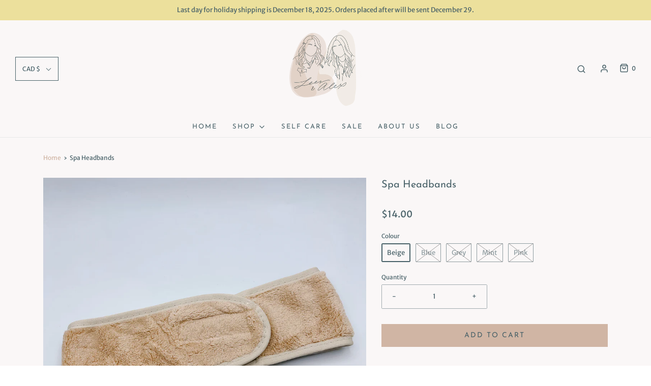

--- FILE ---
content_type: text/html; charset=utf-8
request_url: https://www.leesandalex.com/products/spa-headbands
body_size: 26886
content:
<!DOCTYPE html>
<!--[if lt IE 7 ]><html class="no-js ie ie6" lang="en"> <![endif]-->
<!--[if IE 7 ]><html class="no-js ie ie7" lang="en"> <![endif]-->
<!--[if IE 8 ]><html class="no-js ie ie8" lang="en"> <![endif]-->
<!--[if (gte IE 9)|!(IE)]><!-->
<html class="no-js" lang="en">
<!--<![endif]-->
<head>

	<meta charset="utf-8">

	<!--[if lt IE 9]>
		<script src="//html5shim.googlecode.com/svn/trunk/html5.js"></script>
	<![endif]--><title>
		Spa Headbands &ndash; Lees &amp; Alex
	</title>

	<script type="text/javascript">
		document.documentElement.className = document.documentElement.className.replace('no-js', 'js');
	</script>

	
	<meta name="description" content="This headband is made of a soft microfibre material with velcro to close. They are the perfect headband to wash your face and have an at home spa day!If you have any questions please message us and be sure to follow us on Instagram at @leesandalex">
	

	
		<meta name="viewport" content="width=device-width, initial-scale=1, maximum-scale=1, user-scalable=0" />
	

	<!-- /snippets/social-meta-tags.liquid -->


<meta property="og:site_name" content="Lees &amp; Alex">
<meta property="og:url" content="https://www.leesandalex.com/products/spa-headbands">
<meta property="og:title" content="Spa Headbands">
<meta property="og:type" content="product">
<meta property="og:description" content="This headband is made of a soft microfibre material with velcro to close. They are the perfect headband to wash your face and have an at home spa day!If you have any questions please message us and be sure to follow us on Instagram at @leesandalex">

  <meta property="og:price:amount" content="14.00">
  <meta property="og:price:currency" content="CAD">

<meta property="og:image" content="http://www.leesandalex.com/cdn/shop/products/SpaHeadbands_1200x1200.png?v=1671679007"><meta property="og:image" content="http://www.leesandalex.com/cdn/shop/products/IMG_6354_1200x1200.jpg?v=1671679007"><meta property="og:image" content="http://www.leesandalex.com/cdn/shop/products/IMG_6341_1200x1200.jpg?v=1671679007">
<meta property="og:image:alt" content="Spa Headbands"><meta property="og:image:alt" content="Spa Headbands"><meta property="og:image:alt" content="Spa Headbands">
<meta property="og:image:secure_url" content="https://www.leesandalex.com/cdn/shop/products/SpaHeadbands_1200x1200.png?v=1671679007"><meta property="og:image:secure_url" content="https://www.leesandalex.com/cdn/shop/products/IMG_6354_1200x1200.jpg?v=1671679007"><meta property="og:image:secure_url" content="https://www.leesandalex.com/cdn/shop/products/IMG_6341_1200x1200.jpg?v=1671679007">


<meta name="twitter:card" content="summary_large_image">
<meta name="twitter:title" content="Spa Headbands">
<meta name="twitter:description" content="This headband is made of a soft microfibre material with velcro to close. They are the perfect headband to wash your face and have an at home spa day!If you have any questions please message us and be sure to follow us on Instagram at @leesandalex">

	<style>
/*============================================================================
  Typography
==============================================================================*/





@font-face {
  font-family: "Josefin Sans";
  font-weight: 400;
  font-style: normal;
  font-display: swap;
  src: url("//www.leesandalex.com/cdn/fonts/josefin_sans/josefinsans_n4.70f7efd699799949e6d9f99bc20843a2c86a2e0f.woff2") format("woff2"),
       url("//www.leesandalex.com/cdn/fonts/josefin_sans/josefinsans_n4.35d308a1bdf56e5556bc2ac79702c721e4e2e983.woff") format("woff");
}

@font-face {
  font-family: "Merriweather Sans";
  font-weight: 400;
  font-style: normal;
  font-display: swap;
  src: url("//www.leesandalex.com/cdn/fonts/merriweather_sans/merriweathersans_n4.e8e76a1153621bf13c455f7c4cac15f9e7a555b4.woff2") format("woff2"),
       url("//www.leesandalex.com/cdn/fonts/merriweather_sans/merriweathersans_n4.0832d7fb8eff5d83b883571b5fd79bbe1a28a988.woff") format("woff");
}

@font-face {
  font-family: "Josefin Sans";
  font-weight: 400;
  font-style: normal;
  font-display: swap;
  src: url("//www.leesandalex.com/cdn/fonts/josefin_sans/josefinsans_n4.70f7efd699799949e6d9f99bc20843a2c86a2e0f.woff2") format("woff2"),
       url("//www.leesandalex.com/cdn/fonts/josefin_sans/josefinsans_n4.35d308a1bdf56e5556bc2ac79702c721e4e2e983.woff") format("woff");
}


  @font-face {
  font-family: "Merriweather Sans";
  font-weight: 700;
  font-style: normal;
  font-display: swap;
  src: url("//www.leesandalex.com/cdn/fonts/merriweather_sans/merriweathersans_n7.3dd4b2318b551e0b9ab383d06e174627140df1a2.woff2") format("woff2"),
       url("//www.leesandalex.com/cdn/fonts/merriweather_sans/merriweathersans_n7.747f9bc74171cb774c825e88f24f06fa2c104728.woff") format("woff");
}




  @font-face {
  font-family: "Merriweather Sans";
  font-weight: 400;
  font-style: italic;
  font-display: swap;
  src: url("//www.leesandalex.com/cdn/fonts/merriweather_sans/merriweathersans_i4.99d306e41d8ba3564f0bfd3e402e1dcca1cd703f.woff2") format("woff2"),
       url("//www.leesandalex.com/cdn/fonts/merriweather_sans/merriweathersans_i4.b2a57ee387598e8e4fcd63044ba1af6adad66518.woff") format("woff");
}




  @font-face {
  font-family: "Merriweather Sans";
  font-weight: 700;
  font-style: italic;
  font-display: swap;
  src: url("//www.leesandalex.com/cdn/fonts/merriweather_sans/merriweathersans_i7.f2d7b1a500d49e06d98f40b8dbe77e95004f79db.woff2") format("woff2"),
       url("//www.leesandalex.com/cdn/fonts/merriweather_sans/merriweathersans_i7.a1c55eb3a491b4fcf03e3827b743957269dcbb5c.woff") format("woff");
}



/*============================================================================
  #General Variables
==============================================================================*/

:root {
  --page-background: #faf7f7;

  --color-primary: #486168;
  --disabled-color-primary: rgba(72, 97, 104, 0.5);
  --color-primary-opacity: rgba(72, 97, 104, 0.03);
  --link-color: #d0b5a4;
  --active-link-color: #e6dbd0;

  --button-background-color: #d0b5a4;
  --button-background-hover-color: #e6dbd0;
  --button-background-hover-color-lighten: #efe8e1;
  --button-text-color: #486168;

  --sale-color: #d7e3f1;
  --sale-text-color: #333333;
  --sale-color-faint: rgba(215, 227, 241, 0.1);
  --sold-out-color: #ece09c;
  --sold-out-text-color: #333333;

  --header-background: #faf7f7;
  --header-text: #486168;
  --header-border-color: rgba(72, 97, 104, 0.1);
  --header-hover-background-color: rgba(72, 97, 104, 0.1);
  --header-overlay-text: #d0b5a4;

  --sticky-header-background: #faf7f7;
  --sticky-header-text: #486168;
  --sticky-header-border: rgba(72, 97, 104, 0.1);

  --mobile-menu-text: #486168;
  --mobile-menu-background: #d7e3f1;
  --mobile-menu-border-color: rgba(72, 97, 104, 0.5);

  --footer-background: #ece09c;
  --footer-text: #486168;
  --footer-hover-background-color: rgba(72, 97, 104, 0.1);


  --pop-up-text: #486168;
  --pop-up-background: #e6dbd0;

  --secondary-color: rgba(0, 0, 0, 1) !default;
  --select-padding: 5px;
  --select-radius: 2px !default;

  --border-color: rgba(72, 97, 104, 0.5);
  --border-search: rgba(72, 97, 104, 0.1);
  --border-color-subtle: rgba(72, 97, 104, 0.1);
  --border-color-subtle-darken: #3e5359;

  --color-scheme-light-background: #faf7f7;
  --color-scheme-light-background-hover: rgba(250, 247, 247, 0.1);
  --color-scheme-light-text: #333333;
  --color-scheme-light-text-hover: rgba(51, 51, 51, 0.7);
  --color-scheme-light-input-hover: rgba(51, 51, 51, 0.1);

  --color-scheme-accent-background: #e6dbd0;
  --color-scheme-accent-background-hover: rgba(230, 219, 208, 0.1);
  --color-scheme-accent-text: #333333;
  --color-scheme-accent-text-hover: rgba(51, 51, 51, 0.7);
  --color-scheme-accent-input-hover: rgba(51, 51, 51, 0.1);

  --color-scheme-dark-background: #d0b5a4;
  --color-scheme-dark-background-hover: rgba(208, 181, 164, 0.1);
  --color-scheme-dark-text: #faf7f7;
  --color-scheme-dark-text-hover: rgba(250, 247, 247, 0.7);
  --color-scheme-dark-input-hover: rgba(250, 247, 247, 0.1);

  --header-font-stack: "Josefin Sans", sans-serif;
  --header-font-weight: 400;
  --header-font-style: normal;
  --header-font-transform: none;

  
  --header-letter-spacing: normal;
  

  --body-font-stack: "Merriweather Sans", sans-serif;
  --body-font-weight: 400;
  --body-font-style: normal;
  --body-font-size-int: 13;
  --body-font-size: 13px;

  --subheading-font-stack: "Josefin Sans", sans-serif;
  --subheading-font-weight: 400;
  --subheading-font-style: normal;
  --subheading-font-transform: uppercase;
  --subheading-case: uppercase;

  
  --heading-base: 28;
  --subheading-base: 14;
  --subheading-2-font-size: 16px;
  --subheading-2-line-height: 20px;
  --product-titles: 20;
  --subpage-header: 20;
  --subpage-header-px: 20px;
  --subpage-header-line-height: 28px;
  --heading-font-size: 28px;
  --heading-line-height: 36px;
  --subheading-font-size: 14px;
  --subheading-line-height: 18px;
  

  --color-image-overlay: #333333;
  --color-image-overlay-text: #ffffff;
  --image-overlay-opacity: calc(50 / 100);

  --flexslider-icon-eot: //www.leesandalex.com/cdn/shop/t/2/assets/flexslider-icon.eot?v=70838442330258149421629230356;
  --flexslider-icon-eot-ie: //www.leesandalex.com/cdn/shop/t/2/assets/flexslider-icon.eot%23iefix?280;
  --flexslider-icon-woff: //www.leesandalex.com/cdn/shop/t/2/assets/flexslider-icon.eot?v=70838442330258149421629230356;
  --flexslider-icon-ttf: //www.leesandalex.com/cdn/shop/t/2/assets/flexslider-icon.eot?v=70838442330258149421629230356;
  --flexslider-icon-svg: //www.leesandalex.com/cdn/shop/t/2/assets/flexslider-icon.eot?v=70838442330258149421629230356;

  --delete-button-png: //www.leesandalex.com/cdn/shop/t/2/assets/delete.png?280;
  --loader-svg: //www.leesandalex.com/cdn/shop/t/2/assets/loader.svg?v=119822953187440061741629230357;

  
  --mobile-menu-link-transform: uppercase;
  --mobile-menu-link-letter-spacing: 2px;
  

  
  --buttons-transform: uppercase;
  --buttons-letter-spacing: 2px;
  

  
    --button-font-family: var(--subheading-font-stack);
    --button-font-weight: var(--subheading-font-weight);
    --button-font-style: var(--subheading-font-style);
    --button-font-size: var(--subheading-font-size);
  

  
    --button-font-size-int: var(--body-font-size-int);
  

  
    --subheading-letter-spacing: 1px;
  

  
    --nav-font-family: var(--subheading-font-stack);
    --nav-font-weight: var(--subheading-font-weight);
    --nav-font-style: var(--subheading-font-style);
  

  
    --nav-text-transform: uppercase;
    --nav-letter-spacing: 2px;
  

  
    --nav-font-size-int: var(--body-font-size-int);
  

  --password-text-color: #000000;
  --password-error-background: #feebeb;
  --password-error-text: #7e1412;
  --password-login-background: #111111;
  --password-login-text: #b8b8b8;
  --password-btn-text: #ffffff;
  --password-btn-background: #000000;
  --password-btn-background-success: #4caf50;
  --success-color: #28a745;
  --error-color: #b94a48;

  /* Shop Pay Installments variables */
  --color-body: #faf7f7;
  --color-bg: #faf7f7;
}
</style>


	<link rel="canonical" href="https://www.leesandalex.com/products/spa-headbands" />

	<!-- CSS -->
	<style>
/*============================================================================
  Typography
==============================================================================*/





@font-face {
  font-family: "Josefin Sans";
  font-weight: 400;
  font-style: normal;
  font-display: swap;
  src: url("//www.leesandalex.com/cdn/fonts/josefin_sans/josefinsans_n4.70f7efd699799949e6d9f99bc20843a2c86a2e0f.woff2") format("woff2"),
       url("//www.leesandalex.com/cdn/fonts/josefin_sans/josefinsans_n4.35d308a1bdf56e5556bc2ac79702c721e4e2e983.woff") format("woff");
}

@font-face {
  font-family: "Merriweather Sans";
  font-weight: 400;
  font-style: normal;
  font-display: swap;
  src: url("//www.leesandalex.com/cdn/fonts/merriweather_sans/merriweathersans_n4.e8e76a1153621bf13c455f7c4cac15f9e7a555b4.woff2") format("woff2"),
       url("//www.leesandalex.com/cdn/fonts/merriweather_sans/merriweathersans_n4.0832d7fb8eff5d83b883571b5fd79bbe1a28a988.woff") format("woff");
}

@font-face {
  font-family: "Josefin Sans";
  font-weight: 400;
  font-style: normal;
  font-display: swap;
  src: url("//www.leesandalex.com/cdn/fonts/josefin_sans/josefinsans_n4.70f7efd699799949e6d9f99bc20843a2c86a2e0f.woff2") format("woff2"),
       url("//www.leesandalex.com/cdn/fonts/josefin_sans/josefinsans_n4.35d308a1bdf56e5556bc2ac79702c721e4e2e983.woff") format("woff");
}


  @font-face {
  font-family: "Merriweather Sans";
  font-weight: 700;
  font-style: normal;
  font-display: swap;
  src: url("//www.leesandalex.com/cdn/fonts/merriweather_sans/merriweathersans_n7.3dd4b2318b551e0b9ab383d06e174627140df1a2.woff2") format("woff2"),
       url("//www.leesandalex.com/cdn/fonts/merriweather_sans/merriweathersans_n7.747f9bc74171cb774c825e88f24f06fa2c104728.woff") format("woff");
}




  @font-face {
  font-family: "Merriweather Sans";
  font-weight: 400;
  font-style: italic;
  font-display: swap;
  src: url("//www.leesandalex.com/cdn/fonts/merriweather_sans/merriweathersans_i4.99d306e41d8ba3564f0bfd3e402e1dcca1cd703f.woff2") format("woff2"),
       url("//www.leesandalex.com/cdn/fonts/merriweather_sans/merriweathersans_i4.b2a57ee387598e8e4fcd63044ba1af6adad66518.woff") format("woff");
}




  @font-face {
  font-family: "Merriweather Sans";
  font-weight: 700;
  font-style: italic;
  font-display: swap;
  src: url("//www.leesandalex.com/cdn/fonts/merriweather_sans/merriweathersans_i7.f2d7b1a500d49e06d98f40b8dbe77e95004f79db.woff2") format("woff2"),
       url("//www.leesandalex.com/cdn/fonts/merriweather_sans/merriweathersans_i7.a1c55eb3a491b4fcf03e3827b743957269dcbb5c.woff") format("woff");
}



/*============================================================================
  #General Variables
==============================================================================*/

:root {
  --page-background: #faf7f7;

  --color-primary: #486168;
  --disabled-color-primary: rgba(72, 97, 104, 0.5);
  --color-primary-opacity: rgba(72, 97, 104, 0.03);
  --link-color: #d0b5a4;
  --active-link-color: #e6dbd0;

  --button-background-color: #d0b5a4;
  --button-background-hover-color: #e6dbd0;
  --button-background-hover-color-lighten: #efe8e1;
  --button-text-color: #486168;

  --sale-color: #d7e3f1;
  --sale-text-color: #333333;
  --sale-color-faint: rgba(215, 227, 241, 0.1);
  --sold-out-color: #ece09c;
  --sold-out-text-color: #333333;

  --header-background: #faf7f7;
  --header-text: #486168;
  --header-border-color: rgba(72, 97, 104, 0.1);
  --header-hover-background-color: rgba(72, 97, 104, 0.1);
  --header-overlay-text: #d0b5a4;

  --sticky-header-background: #faf7f7;
  --sticky-header-text: #486168;
  --sticky-header-border: rgba(72, 97, 104, 0.1);

  --mobile-menu-text: #486168;
  --mobile-menu-background: #d7e3f1;
  --mobile-menu-border-color: rgba(72, 97, 104, 0.5);

  --footer-background: #ece09c;
  --footer-text: #486168;
  --footer-hover-background-color: rgba(72, 97, 104, 0.1);


  --pop-up-text: #486168;
  --pop-up-background: #e6dbd0;

  --secondary-color: rgba(0, 0, 0, 1) !default;
  --select-padding: 5px;
  --select-radius: 2px !default;

  --border-color: rgba(72, 97, 104, 0.5);
  --border-search: rgba(72, 97, 104, 0.1);
  --border-color-subtle: rgba(72, 97, 104, 0.1);
  --border-color-subtle-darken: #3e5359;

  --color-scheme-light-background: #faf7f7;
  --color-scheme-light-background-hover: rgba(250, 247, 247, 0.1);
  --color-scheme-light-text: #333333;
  --color-scheme-light-text-hover: rgba(51, 51, 51, 0.7);
  --color-scheme-light-input-hover: rgba(51, 51, 51, 0.1);

  --color-scheme-accent-background: #e6dbd0;
  --color-scheme-accent-background-hover: rgba(230, 219, 208, 0.1);
  --color-scheme-accent-text: #333333;
  --color-scheme-accent-text-hover: rgba(51, 51, 51, 0.7);
  --color-scheme-accent-input-hover: rgba(51, 51, 51, 0.1);

  --color-scheme-dark-background: #d0b5a4;
  --color-scheme-dark-background-hover: rgba(208, 181, 164, 0.1);
  --color-scheme-dark-text: #faf7f7;
  --color-scheme-dark-text-hover: rgba(250, 247, 247, 0.7);
  --color-scheme-dark-input-hover: rgba(250, 247, 247, 0.1);

  --header-font-stack: "Josefin Sans", sans-serif;
  --header-font-weight: 400;
  --header-font-style: normal;
  --header-font-transform: none;

  
  --header-letter-spacing: normal;
  

  --body-font-stack: "Merriweather Sans", sans-serif;
  --body-font-weight: 400;
  --body-font-style: normal;
  --body-font-size-int: 13;
  --body-font-size: 13px;

  --subheading-font-stack: "Josefin Sans", sans-serif;
  --subheading-font-weight: 400;
  --subheading-font-style: normal;
  --subheading-font-transform: uppercase;
  --subheading-case: uppercase;

  
  --heading-base: 28;
  --subheading-base: 14;
  --subheading-2-font-size: 16px;
  --subheading-2-line-height: 20px;
  --product-titles: 20;
  --subpage-header: 20;
  --subpage-header-px: 20px;
  --subpage-header-line-height: 28px;
  --heading-font-size: 28px;
  --heading-line-height: 36px;
  --subheading-font-size: 14px;
  --subheading-line-height: 18px;
  

  --color-image-overlay: #333333;
  --color-image-overlay-text: #ffffff;
  --image-overlay-opacity: calc(50 / 100);

  --flexslider-icon-eot: //www.leesandalex.com/cdn/shop/t/2/assets/flexslider-icon.eot?v=70838442330258149421629230356;
  --flexslider-icon-eot-ie: //www.leesandalex.com/cdn/shop/t/2/assets/flexslider-icon.eot%23iefix?280;
  --flexslider-icon-woff: //www.leesandalex.com/cdn/shop/t/2/assets/flexslider-icon.eot?v=70838442330258149421629230356;
  --flexslider-icon-ttf: //www.leesandalex.com/cdn/shop/t/2/assets/flexslider-icon.eot?v=70838442330258149421629230356;
  --flexslider-icon-svg: //www.leesandalex.com/cdn/shop/t/2/assets/flexslider-icon.eot?v=70838442330258149421629230356;

  --delete-button-png: //www.leesandalex.com/cdn/shop/t/2/assets/delete.png?280;
  --loader-svg: //www.leesandalex.com/cdn/shop/t/2/assets/loader.svg?v=119822953187440061741629230357;

  
  --mobile-menu-link-transform: uppercase;
  --mobile-menu-link-letter-spacing: 2px;
  

  
  --buttons-transform: uppercase;
  --buttons-letter-spacing: 2px;
  

  
    --button-font-family: var(--subheading-font-stack);
    --button-font-weight: var(--subheading-font-weight);
    --button-font-style: var(--subheading-font-style);
    --button-font-size: var(--subheading-font-size);
  

  
    --button-font-size-int: var(--body-font-size-int);
  

  
    --subheading-letter-spacing: 1px;
  

  
    --nav-font-family: var(--subheading-font-stack);
    --nav-font-weight: var(--subheading-font-weight);
    --nav-font-style: var(--subheading-font-style);
  

  
    --nav-text-transform: uppercase;
    --nav-letter-spacing: 2px;
  

  
    --nav-font-size-int: var(--body-font-size-int);
  

  --password-text-color: #000000;
  --password-error-background: #feebeb;
  --password-error-text: #7e1412;
  --password-login-background: #111111;
  --password-login-text: #b8b8b8;
  --password-btn-text: #ffffff;
  --password-btn-background: #000000;
  --password-btn-background-success: #4caf50;
  --success-color: #28a745;
  --error-color: #b94a48;

  /* Shop Pay Installments variables */
  --color-body: #faf7f7;
  --color-bg: #faf7f7;
}
</style>


	
		<link rel="preload" href="//www.leesandalex.com/cdn/shop/t/2/assets/theme-product.min.css?v=128703089803806412031629230365" as="style">
	  	<link href="//www.leesandalex.com/cdn/shop/t/2/assets/theme-product.min.css?v=128703089803806412031629230365" rel="stylesheet" type="text/css" media="all" />
	

	<link href="//www.leesandalex.com/cdn/shop/t/2/assets/custom.css?v=60929843993882887651629230353" rel="stylesheet" type="text/css" media="all" />

	



	
		<link rel="shortcut icon" href="//www.leesandalex.com/cdn/shop/files/FAVICON_ROUGH_32x32.png?v=1629230572" type="image/png">
	

	<link rel="sitemap" type="application/xml" title="Sitemap" href="/sitemap.xml" />

	<script>window.performance && window.performance.mark && window.performance.mark('shopify.content_for_header.start');</script><meta id="shopify-digital-wallet" name="shopify-digital-wallet" content="/59464876229/digital_wallets/dialog">
<meta name="shopify-checkout-api-token" content="146cb596fc90e463c5e866958a8f3062">
<link rel="alternate" type="application/json+oembed" href="https://www.leesandalex.com/products/spa-headbands.oembed">
<script async="async" src="/checkouts/internal/preloads.js?locale=en-CA"></script>
<link rel="preconnect" href="https://shop.app" crossorigin="anonymous">
<script async="async" src="https://shop.app/checkouts/internal/preloads.js?locale=en-CA&shop_id=59464876229" crossorigin="anonymous"></script>
<script id="apple-pay-shop-capabilities" type="application/json">{"shopId":59464876229,"countryCode":"CA","currencyCode":"CAD","merchantCapabilities":["supports3DS"],"merchantId":"gid:\/\/shopify\/Shop\/59464876229","merchantName":"Lees \u0026 Alex","requiredBillingContactFields":["postalAddress","email"],"requiredShippingContactFields":["postalAddress","email"],"shippingType":"shipping","supportedNetworks":["visa","masterCard","amex","discover","interac","jcb"],"total":{"type":"pending","label":"Lees \u0026 Alex","amount":"1.00"},"shopifyPaymentsEnabled":true,"supportsSubscriptions":true}</script>
<script id="shopify-features" type="application/json">{"accessToken":"146cb596fc90e463c5e866958a8f3062","betas":["rich-media-storefront-analytics"],"domain":"www.leesandalex.com","predictiveSearch":true,"shopId":59464876229,"locale":"en"}</script>
<script>var Shopify = Shopify || {};
Shopify.shop = "leesandalex.myshopify.com";
Shopify.locale = "en";
Shopify.currency = {"active":"CAD","rate":"1.0"};
Shopify.country = "CA";
Shopify.theme = {"name":"Envy","id":126138941637,"schema_name":"Envy","schema_version":"27.2.4","theme_store_id":411,"role":"main"};
Shopify.theme.handle = "null";
Shopify.theme.style = {"id":null,"handle":null};
Shopify.cdnHost = "www.leesandalex.com/cdn";
Shopify.routes = Shopify.routes || {};
Shopify.routes.root = "/";</script>
<script type="module">!function(o){(o.Shopify=o.Shopify||{}).modules=!0}(window);</script>
<script>!function(o){function n(){var o=[];function n(){o.push(Array.prototype.slice.apply(arguments))}return n.q=o,n}var t=o.Shopify=o.Shopify||{};t.loadFeatures=n(),t.autoloadFeatures=n()}(window);</script>
<script>
  window.ShopifyPay = window.ShopifyPay || {};
  window.ShopifyPay.apiHost = "shop.app\/pay";
  window.ShopifyPay.redirectState = null;
</script>
<script id="shop-js-analytics" type="application/json">{"pageType":"product"}</script>
<script defer="defer" async type="module" src="//www.leesandalex.com/cdn/shopifycloud/shop-js/modules/v2/client.init-shop-cart-sync_C5BV16lS.en.esm.js"></script>
<script defer="defer" async type="module" src="//www.leesandalex.com/cdn/shopifycloud/shop-js/modules/v2/chunk.common_CygWptCX.esm.js"></script>
<script type="module">
  await import("//www.leesandalex.com/cdn/shopifycloud/shop-js/modules/v2/client.init-shop-cart-sync_C5BV16lS.en.esm.js");
await import("//www.leesandalex.com/cdn/shopifycloud/shop-js/modules/v2/chunk.common_CygWptCX.esm.js");

  window.Shopify.SignInWithShop?.initShopCartSync?.({"fedCMEnabled":true,"windoidEnabled":true});

</script>
<script defer="defer" async type="module" src="//www.leesandalex.com/cdn/shopifycloud/shop-js/modules/v2/client.payment-terms_CZxnsJam.en.esm.js"></script>
<script defer="defer" async type="module" src="//www.leesandalex.com/cdn/shopifycloud/shop-js/modules/v2/chunk.common_CygWptCX.esm.js"></script>
<script defer="defer" async type="module" src="//www.leesandalex.com/cdn/shopifycloud/shop-js/modules/v2/chunk.modal_D71HUcav.esm.js"></script>
<script type="module">
  await import("//www.leesandalex.com/cdn/shopifycloud/shop-js/modules/v2/client.payment-terms_CZxnsJam.en.esm.js");
await import("//www.leesandalex.com/cdn/shopifycloud/shop-js/modules/v2/chunk.common_CygWptCX.esm.js");
await import("//www.leesandalex.com/cdn/shopifycloud/shop-js/modules/v2/chunk.modal_D71HUcav.esm.js");

  
</script>
<script>
  window.Shopify = window.Shopify || {};
  if (!window.Shopify.featureAssets) window.Shopify.featureAssets = {};
  window.Shopify.featureAssets['shop-js'] = {"shop-cart-sync":["modules/v2/client.shop-cart-sync_ZFArdW7E.en.esm.js","modules/v2/chunk.common_CygWptCX.esm.js"],"init-fed-cm":["modules/v2/client.init-fed-cm_CmiC4vf6.en.esm.js","modules/v2/chunk.common_CygWptCX.esm.js"],"shop-button":["modules/v2/client.shop-button_tlx5R9nI.en.esm.js","modules/v2/chunk.common_CygWptCX.esm.js"],"shop-cash-offers":["modules/v2/client.shop-cash-offers_DOA2yAJr.en.esm.js","modules/v2/chunk.common_CygWptCX.esm.js","modules/v2/chunk.modal_D71HUcav.esm.js"],"init-windoid":["modules/v2/client.init-windoid_sURxWdc1.en.esm.js","modules/v2/chunk.common_CygWptCX.esm.js"],"shop-toast-manager":["modules/v2/client.shop-toast-manager_ClPi3nE9.en.esm.js","modules/v2/chunk.common_CygWptCX.esm.js"],"init-shop-email-lookup-coordinator":["modules/v2/client.init-shop-email-lookup-coordinator_B8hsDcYM.en.esm.js","modules/v2/chunk.common_CygWptCX.esm.js"],"init-shop-cart-sync":["modules/v2/client.init-shop-cart-sync_C5BV16lS.en.esm.js","modules/v2/chunk.common_CygWptCX.esm.js"],"avatar":["modules/v2/client.avatar_BTnouDA3.en.esm.js"],"pay-button":["modules/v2/client.pay-button_FdsNuTd3.en.esm.js","modules/v2/chunk.common_CygWptCX.esm.js"],"init-customer-accounts":["modules/v2/client.init-customer-accounts_DxDtT_ad.en.esm.js","modules/v2/client.shop-login-button_C5VAVYt1.en.esm.js","modules/v2/chunk.common_CygWptCX.esm.js","modules/v2/chunk.modal_D71HUcav.esm.js"],"init-shop-for-new-customer-accounts":["modules/v2/client.init-shop-for-new-customer-accounts_ChsxoAhi.en.esm.js","modules/v2/client.shop-login-button_C5VAVYt1.en.esm.js","modules/v2/chunk.common_CygWptCX.esm.js","modules/v2/chunk.modal_D71HUcav.esm.js"],"shop-login-button":["modules/v2/client.shop-login-button_C5VAVYt1.en.esm.js","modules/v2/chunk.common_CygWptCX.esm.js","modules/v2/chunk.modal_D71HUcav.esm.js"],"init-customer-accounts-sign-up":["modules/v2/client.init-customer-accounts-sign-up_CPSyQ0Tj.en.esm.js","modules/v2/client.shop-login-button_C5VAVYt1.en.esm.js","modules/v2/chunk.common_CygWptCX.esm.js","modules/v2/chunk.modal_D71HUcav.esm.js"],"shop-follow-button":["modules/v2/client.shop-follow-button_Cva4Ekp9.en.esm.js","modules/v2/chunk.common_CygWptCX.esm.js","modules/v2/chunk.modal_D71HUcav.esm.js"],"checkout-modal":["modules/v2/client.checkout-modal_BPM8l0SH.en.esm.js","modules/v2/chunk.common_CygWptCX.esm.js","modules/v2/chunk.modal_D71HUcav.esm.js"],"lead-capture":["modules/v2/client.lead-capture_Bi8yE_yS.en.esm.js","modules/v2/chunk.common_CygWptCX.esm.js","modules/v2/chunk.modal_D71HUcav.esm.js"],"shop-login":["modules/v2/client.shop-login_D6lNrXab.en.esm.js","modules/v2/chunk.common_CygWptCX.esm.js","modules/v2/chunk.modal_D71HUcav.esm.js"],"payment-terms":["modules/v2/client.payment-terms_CZxnsJam.en.esm.js","modules/v2/chunk.common_CygWptCX.esm.js","modules/v2/chunk.modal_D71HUcav.esm.js"]};
</script>
<script>(function() {
  var isLoaded = false;
  function asyncLoad() {
    if (isLoaded) return;
    isLoaded = true;
    var urls = ["https:\/\/storage.nfcube.com\/instafeed-1cb696cd7a8d5524f69aafe988239815.js?shop=leesandalex.myshopify.com"];
    for (var i = 0; i < urls.length; i++) {
      var s = document.createElement('script');
      s.type = 'text/javascript';
      s.async = true;
      s.src = urls[i];
      var x = document.getElementsByTagName('script')[0];
      x.parentNode.insertBefore(s, x);
    }
  };
  if(window.attachEvent) {
    window.attachEvent('onload', asyncLoad);
  } else {
    window.addEventListener('load', asyncLoad, false);
  }
})();</script>
<script id="__st">var __st={"a":59464876229,"offset":-18000,"reqid":"86e9c838-2974-4e92-8fb2-ce700604225d-1768838357","pageurl":"www.leesandalex.com\/products\/spa-headbands","u":"d33cbbf6a705","p":"product","rtyp":"product","rid":7219345260741};</script>
<script>window.ShopifyPaypalV4VisibilityTracking = true;</script>
<script id="captcha-bootstrap">!function(){'use strict';const t='contact',e='account',n='new_comment',o=[[t,t],['blogs',n],['comments',n],[t,'customer']],c=[[e,'customer_login'],[e,'guest_login'],[e,'recover_customer_password'],[e,'create_customer']],r=t=>t.map((([t,e])=>`form[action*='/${t}']:not([data-nocaptcha='true']) input[name='form_type'][value='${e}']`)).join(','),a=t=>()=>t?[...document.querySelectorAll(t)].map((t=>t.form)):[];function s(){const t=[...o],e=r(t);return a(e)}const i='password',u='form_key',d=['recaptcha-v3-token','g-recaptcha-response','h-captcha-response',i],f=()=>{try{return window.sessionStorage}catch{return}},m='__shopify_v',_=t=>t.elements[u];function p(t,e,n=!1){try{const o=window.sessionStorage,c=JSON.parse(o.getItem(e)),{data:r}=function(t){const{data:e,action:n}=t;return t[m]||n?{data:e,action:n}:{data:t,action:n}}(c);for(const[e,n]of Object.entries(r))t.elements[e]&&(t.elements[e].value=n);n&&o.removeItem(e)}catch(o){console.error('form repopulation failed',{error:o})}}const l='form_type',E='cptcha';function T(t){t.dataset[E]=!0}const w=window,h=w.document,L='Shopify',v='ce_forms',y='captcha';let A=!1;((t,e)=>{const n=(g='f06e6c50-85a8-45c8-87d0-21a2b65856fe',I='https://cdn.shopify.com/shopifycloud/storefront-forms-hcaptcha/ce_storefront_forms_captcha_hcaptcha.v1.5.2.iife.js',D={infoText:'Protected by hCaptcha',privacyText:'Privacy',termsText:'Terms'},(t,e,n)=>{const o=w[L][v],c=o.bindForm;if(c)return c(t,g,e,D).then(n);var r;o.q.push([[t,g,e,D],n]),r=I,A||(h.body.append(Object.assign(h.createElement('script'),{id:'captcha-provider',async:!0,src:r})),A=!0)});var g,I,D;w[L]=w[L]||{},w[L][v]=w[L][v]||{},w[L][v].q=[],w[L][y]=w[L][y]||{},w[L][y].protect=function(t,e){n(t,void 0,e),T(t)},Object.freeze(w[L][y]),function(t,e,n,w,h,L){const[v,y,A,g]=function(t,e,n){const i=e?o:[],u=t?c:[],d=[...i,...u],f=r(d),m=r(i),_=r(d.filter((([t,e])=>n.includes(e))));return[a(f),a(m),a(_),s()]}(w,h,L),I=t=>{const e=t.target;return e instanceof HTMLFormElement?e:e&&e.form},D=t=>v().includes(t);t.addEventListener('submit',(t=>{const e=I(t);if(!e)return;const n=D(e)&&!e.dataset.hcaptchaBound&&!e.dataset.recaptchaBound,o=_(e),c=g().includes(e)&&(!o||!o.value);(n||c)&&t.preventDefault(),c&&!n&&(function(t){try{if(!f())return;!function(t){const e=f();if(!e)return;const n=_(t);if(!n)return;const o=n.value;o&&e.removeItem(o)}(t);const e=Array.from(Array(32),(()=>Math.random().toString(36)[2])).join('');!function(t,e){_(t)||t.append(Object.assign(document.createElement('input'),{type:'hidden',name:u})),t.elements[u].value=e}(t,e),function(t,e){const n=f();if(!n)return;const o=[...t.querySelectorAll(`input[type='${i}']`)].map((({name:t})=>t)),c=[...d,...o],r={};for(const[a,s]of new FormData(t).entries())c.includes(a)||(r[a]=s);n.setItem(e,JSON.stringify({[m]:1,action:t.action,data:r}))}(t,e)}catch(e){console.error('failed to persist form',e)}}(e),e.submit())}));const S=(t,e)=>{t&&!t.dataset[E]&&(n(t,e.some((e=>e===t))),T(t))};for(const o of['focusin','change'])t.addEventListener(o,(t=>{const e=I(t);D(e)&&S(e,y())}));const B=e.get('form_key'),M=e.get(l),P=B&&M;t.addEventListener('DOMContentLoaded',(()=>{const t=y();if(P)for(const e of t)e.elements[l].value===M&&p(e,B);[...new Set([...A(),...v().filter((t=>'true'===t.dataset.shopifyCaptcha))])].forEach((e=>S(e,t)))}))}(h,new URLSearchParams(w.location.search),n,t,e,['guest_login'])})(!0,!0)}();</script>
<script integrity="sha256-4kQ18oKyAcykRKYeNunJcIwy7WH5gtpwJnB7kiuLZ1E=" data-source-attribution="shopify.loadfeatures" defer="defer" src="//www.leesandalex.com/cdn/shopifycloud/storefront/assets/storefront/load_feature-a0a9edcb.js" crossorigin="anonymous"></script>
<script crossorigin="anonymous" defer="defer" src="//www.leesandalex.com/cdn/shopifycloud/storefront/assets/shopify_pay/storefront-65b4c6d7.js?v=20250812"></script>
<script data-source-attribution="shopify.dynamic_checkout.dynamic.init">var Shopify=Shopify||{};Shopify.PaymentButton=Shopify.PaymentButton||{isStorefrontPortableWallets:!0,init:function(){window.Shopify.PaymentButton.init=function(){};var t=document.createElement("script");t.src="https://www.leesandalex.com/cdn/shopifycloud/portable-wallets/latest/portable-wallets.en.js",t.type="module",document.head.appendChild(t)}};
</script>
<script data-source-attribution="shopify.dynamic_checkout.buyer_consent">
  function portableWalletsHideBuyerConsent(e){var t=document.getElementById("shopify-buyer-consent"),n=document.getElementById("shopify-subscription-policy-button");t&&n&&(t.classList.add("hidden"),t.setAttribute("aria-hidden","true"),n.removeEventListener("click",e))}function portableWalletsShowBuyerConsent(e){var t=document.getElementById("shopify-buyer-consent"),n=document.getElementById("shopify-subscription-policy-button");t&&n&&(t.classList.remove("hidden"),t.removeAttribute("aria-hidden"),n.addEventListener("click",e))}window.Shopify?.PaymentButton&&(window.Shopify.PaymentButton.hideBuyerConsent=portableWalletsHideBuyerConsent,window.Shopify.PaymentButton.showBuyerConsent=portableWalletsShowBuyerConsent);
</script>
<script data-source-attribution="shopify.dynamic_checkout.cart.bootstrap">document.addEventListener("DOMContentLoaded",(function(){function t(){return document.querySelector("shopify-accelerated-checkout-cart, shopify-accelerated-checkout")}if(t())Shopify.PaymentButton.init();else{new MutationObserver((function(e,n){t()&&(Shopify.PaymentButton.init(),n.disconnect())})).observe(document.body,{childList:!0,subtree:!0})}}));
</script>
<link id="shopify-accelerated-checkout-styles" rel="stylesheet" media="screen" href="https://www.leesandalex.com/cdn/shopifycloud/portable-wallets/latest/accelerated-checkout-backwards-compat.css" crossorigin="anonymous">
<style id="shopify-accelerated-checkout-cart">
        #shopify-buyer-consent {
  margin-top: 1em;
  display: inline-block;
  width: 100%;
}

#shopify-buyer-consent.hidden {
  display: none;
}

#shopify-subscription-policy-button {
  background: none;
  border: none;
  padding: 0;
  text-decoration: underline;
  font-size: inherit;
  cursor: pointer;
}

#shopify-subscription-policy-button::before {
  box-shadow: none;
}

      </style>

<script>window.performance && window.performance.mark && window.performance.mark('shopify.content_for_header.end');</script>

	<script type="text/javascript">
	window.lazySizesConfig = window.lazySizesConfig || {};
	window.lazySizesConfig.rias = window.lazySizesConfig.rias || {};

	// configure available widths to replace with the {width} placeholder
	window.lazySizesConfig.rias.widths = [150, 300, 600, 900, 1200, 1500, 1800, 2100];

	window.wetheme = {
		name: 'Envy',
	};
	</script>

	

	<script defer type="module" src="//www.leesandalex.com/cdn/shop/t/2/assets/theme.min.js?v=99065468581068097791629230367"></script>
	<script defer nomodule src="//www.leesandalex.com/cdn/shop/t/2/assets/theme.legacy.min.js?v=146648038853814351471629230366"></script>
<!-- BEGIN app block: shopify://apps/instafeed/blocks/head-block/c447db20-095d-4a10-9725-b5977662c9d5 --><link rel="preconnect" href="https://cdn.nfcube.com/">
<link rel="preconnect" href="https://scontent.cdninstagram.com/">


  <script>
    document.addEventListener('DOMContentLoaded', function () {
      let instafeedScript = document.createElement('script');

      
        instafeedScript.src = 'https://storage.nfcube.com/instafeed-1cb696cd7a8d5524f69aafe988239815.js';
      

      document.body.appendChild(instafeedScript);
    });
  </script>





<!-- END app block --><link href="https://monorail-edge.shopifysvc.com" rel="dns-prefetch">
<script>(function(){if ("sendBeacon" in navigator && "performance" in window) {try {var session_token_from_headers = performance.getEntriesByType('navigation')[0].serverTiming.find(x => x.name == '_s').description;} catch {var session_token_from_headers = undefined;}var session_cookie_matches = document.cookie.match(/_shopify_s=([^;]*)/);var session_token_from_cookie = session_cookie_matches && session_cookie_matches.length === 2 ? session_cookie_matches[1] : "";var session_token = session_token_from_headers || session_token_from_cookie || "";function handle_abandonment_event(e) {var entries = performance.getEntries().filter(function(entry) {return /monorail-edge.shopifysvc.com/.test(entry.name);});if (!window.abandonment_tracked && entries.length === 0) {window.abandonment_tracked = true;var currentMs = Date.now();var navigation_start = performance.timing.navigationStart;var payload = {shop_id: 59464876229,url: window.location.href,navigation_start,duration: currentMs - navigation_start,session_token,page_type: "product"};window.navigator.sendBeacon("https://monorail-edge.shopifysvc.com/v1/produce", JSON.stringify({schema_id: "online_store_buyer_site_abandonment/1.1",payload: payload,metadata: {event_created_at_ms: currentMs,event_sent_at_ms: currentMs}}));}}window.addEventListener('pagehide', handle_abandonment_event);}}());</script>
<script id="web-pixels-manager-setup">(function e(e,d,r,n,o){if(void 0===o&&(o={}),!Boolean(null===(a=null===(i=window.Shopify)||void 0===i?void 0:i.analytics)||void 0===a?void 0:a.replayQueue)){var i,a;window.Shopify=window.Shopify||{};var t=window.Shopify;t.analytics=t.analytics||{};var s=t.analytics;s.replayQueue=[],s.publish=function(e,d,r){return s.replayQueue.push([e,d,r]),!0};try{self.performance.mark("wpm:start")}catch(e){}var l=function(){var e={modern:/Edge?\/(1{2}[4-9]|1[2-9]\d|[2-9]\d{2}|\d{4,})\.\d+(\.\d+|)|Firefox\/(1{2}[4-9]|1[2-9]\d|[2-9]\d{2}|\d{4,})\.\d+(\.\d+|)|Chrom(ium|e)\/(9{2}|\d{3,})\.\d+(\.\d+|)|(Maci|X1{2}).+ Version\/(15\.\d+|(1[6-9]|[2-9]\d|\d{3,})\.\d+)([,.]\d+|)( \(\w+\)|)( Mobile\/\w+|) Safari\/|Chrome.+OPR\/(9{2}|\d{3,})\.\d+\.\d+|(CPU[ +]OS|iPhone[ +]OS|CPU[ +]iPhone|CPU IPhone OS|CPU iPad OS)[ +]+(15[._]\d+|(1[6-9]|[2-9]\d|\d{3,})[._]\d+)([._]\d+|)|Android:?[ /-](13[3-9]|1[4-9]\d|[2-9]\d{2}|\d{4,})(\.\d+|)(\.\d+|)|Android.+Firefox\/(13[5-9]|1[4-9]\d|[2-9]\d{2}|\d{4,})\.\d+(\.\d+|)|Android.+Chrom(ium|e)\/(13[3-9]|1[4-9]\d|[2-9]\d{2}|\d{4,})\.\d+(\.\d+|)|SamsungBrowser\/([2-9]\d|\d{3,})\.\d+/,legacy:/Edge?\/(1[6-9]|[2-9]\d|\d{3,})\.\d+(\.\d+|)|Firefox\/(5[4-9]|[6-9]\d|\d{3,})\.\d+(\.\d+|)|Chrom(ium|e)\/(5[1-9]|[6-9]\d|\d{3,})\.\d+(\.\d+|)([\d.]+$|.*Safari\/(?![\d.]+ Edge\/[\d.]+$))|(Maci|X1{2}).+ Version\/(10\.\d+|(1[1-9]|[2-9]\d|\d{3,})\.\d+)([,.]\d+|)( \(\w+\)|)( Mobile\/\w+|) Safari\/|Chrome.+OPR\/(3[89]|[4-9]\d|\d{3,})\.\d+\.\d+|(CPU[ +]OS|iPhone[ +]OS|CPU[ +]iPhone|CPU IPhone OS|CPU iPad OS)[ +]+(10[._]\d+|(1[1-9]|[2-9]\d|\d{3,})[._]\d+)([._]\d+|)|Android:?[ /-](13[3-9]|1[4-9]\d|[2-9]\d{2}|\d{4,})(\.\d+|)(\.\d+|)|Mobile Safari.+OPR\/([89]\d|\d{3,})\.\d+\.\d+|Android.+Firefox\/(13[5-9]|1[4-9]\d|[2-9]\d{2}|\d{4,})\.\d+(\.\d+|)|Android.+Chrom(ium|e)\/(13[3-9]|1[4-9]\d|[2-9]\d{2}|\d{4,})\.\d+(\.\d+|)|Android.+(UC? ?Browser|UCWEB|U3)[ /]?(15\.([5-9]|\d{2,})|(1[6-9]|[2-9]\d|\d{3,})\.\d+)\.\d+|SamsungBrowser\/(5\.\d+|([6-9]|\d{2,})\.\d+)|Android.+MQ{2}Browser\/(14(\.(9|\d{2,})|)|(1[5-9]|[2-9]\d|\d{3,})(\.\d+|))(\.\d+|)|K[Aa][Ii]OS\/(3\.\d+|([4-9]|\d{2,})\.\d+)(\.\d+|)/},d=e.modern,r=e.legacy,n=navigator.userAgent;return n.match(d)?"modern":n.match(r)?"legacy":"unknown"}(),u="modern"===l?"modern":"legacy",c=(null!=n?n:{modern:"",legacy:""})[u],f=function(e){return[e.baseUrl,"/wpm","/b",e.hashVersion,"modern"===e.buildTarget?"m":"l",".js"].join("")}({baseUrl:d,hashVersion:r,buildTarget:u}),m=function(e){var d=e.version,r=e.bundleTarget,n=e.surface,o=e.pageUrl,i=e.monorailEndpoint;return{emit:function(e){var a=e.status,t=e.errorMsg,s=(new Date).getTime(),l=JSON.stringify({metadata:{event_sent_at_ms:s},events:[{schema_id:"web_pixels_manager_load/3.1",payload:{version:d,bundle_target:r,page_url:o,status:a,surface:n,error_msg:t},metadata:{event_created_at_ms:s}}]});if(!i)return console&&console.warn&&console.warn("[Web Pixels Manager] No Monorail endpoint provided, skipping logging."),!1;try{return self.navigator.sendBeacon.bind(self.navigator)(i,l)}catch(e){}var u=new XMLHttpRequest;try{return u.open("POST",i,!0),u.setRequestHeader("Content-Type","text/plain"),u.send(l),!0}catch(e){return console&&console.warn&&console.warn("[Web Pixels Manager] Got an unhandled error while logging to Monorail."),!1}}}}({version:r,bundleTarget:l,surface:e.surface,pageUrl:self.location.href,monorailEndpoint:e.monorailEndpoint});try{o.browserTarget=l,function(e){var d=e.src,r=e.async,n=void 0===r||r,o=e.onload,i=e.onerror,a=e.sri,t=e.scriptDataAttributes,s=void 0===t?{}:t,l=document.createElement("script"),u=document.querySelector("head"),c=document.querySelector("body");if(l.async=n,l.src=d,a&&(l.integrity=a,l.crossOrigin="anonymous"),s)for(var f in s)if(Object.prototype.hasOwnProperty.call(s,f))try{l.dataset[f]=s[f]}catch(e){}if(o&&l.addEventListener("load",o),i&&l.addEventListener("error",i),u)u.appendChild(l);else{if(!c)throw new Error("Did not find a head or body element to append the script");c.appendChild(l)}}({src:f,async:!0,onload:function(){if(!function(){var e,d;return Boolean(null===(d=null===(e=window.Shopify)||void 0===e?void 0:e.analytics)||void 0===d?void 0:d.initialized)}()){var d=window.webPixelsManager.init(e)||void 0;if(d){var r=window.Shopify.analytics;r.replayQueue.forEach((function(e){var r=e[0],n=e[1],o=e[2];d.publishCustomEvent(r,n,o)})),r.replayQueue=[],r.publish=d.publishCustomEvent,r.visitor=d.visitor,r.initialized=!0}}},onerror:function(){return m.emit({status:"failed",errorMsg:"".concat(f," has failed to load")})},sri:function(e){var d=/^sha384-[A-Za-z0-9+/=]+$/;return"string"==typeof e&&d.test(e)}(c)?c:"",scriptDataAttributes:o}),m.emit({status:"loading"})}catch(e){m.emit({status:"failed",errorMsg:(null==e?void 0:e.message)||"Unknown error"})}}})({shopId: 59464876229,storefrontBaseUrl: "https://www.leesandalex.com",extensionsBaseUrl: "https://extensions.shopifycdn.com/cdn/shopifycloud/web-pixels-manager",monorailEndpoint: "https://monorail-edge.shopifysvc.com/unstable/produce_batch",surface: "storefront-renderer",enabledBetaFlags: ["2dca8a86"],webPixelsConfigList: [{"id":"133497029","configuration":"{\"pixel_id\":\"342278670966726\",\"pixel_type\":\"facebook_pixel\",\"metaapp_system_user_token\":\"-\"}","eventPayloadVersion":"v1","runtimeContext":"OPEN","scriptVersion":"ca16bc87fe92b6042fbaa3acc2fbdaa6","type":"APP","apiClientId":2329312,"privacyPurposes":["ANALYTICS","MARKETING","SALE_OF_DATA"],"dataSharingAdjustments":{"protectedCustomerApprovalScopes":["read_customer_address","read_customer_email","read_customer_name","read_customer_personal_data","read_customer_phone"]}},{"id":"65568965","configuration":"{\"tagID\":\"2612750550036\"}","eventPayloadVersion":"v1","runtimeContext":"STRICT","scriptVersion":"18031546ee651571ed29edbe71a3550b","type":"APP","apiClientId":3009811,"privacyPurposes":["ANALYTICS","MARKETING","SALE_OF_DATA"],"dataSharingAdjustments":{"protectedCustomerApprovalScopes":["read_customer_address","read_customer_email","read_customer_name","read_customer_personal_data","read_customer_phone"]}},{"id":"shopify-app-pixel","configuration":"{}","eventPayloadVersion":"v1","runtimeContext":"STRICT","scriptVersion":"0450","apiClientId":"shopify-pixel","type":"APP","privacyPurposes":["ANALYTICS","MARKETING"]},{"id":"shopify-custom-pixel","eventPayloadVersion":"v1","runtimeContext":"LAX","scriptVersion":"0450","apiClientId":"shopify-pixel","type":"CUSTOM","privacyPurposes":["ANALYTICS","MARKETING"]}],isMerchantRequest: false,initData: {"shop":{"name":"Lees \u0026 Alex","paymentSettings":{"currencyCode":"CAD"},"myshopifyDomain":"leesandalex.myshopify.com","countryCode":"CA","storefrontUrl":"https:\/\/www.leesandalex.com"},"customer":null,"cart":null,"checkout":null,"productVariants":[{"price":{"amount":14.0,"currencyCode":"CAD"},"product":{"title":"Spa Headbands","vendor":"LeesandAlex","id":"7219345260741","untranslatedTitle":"Spa Headbands","url":"\/products\/spa-headbands","type":"Headband"},"id":"41562039550149","image":{"src":"\/\/www.leesandalex.com\/cdn\/shop\/products\/IMG_6341.jpg?v=1671679007"},"sku":null,"title":"Beige","untranslatedTitle":"Beige"},{"price":{"amount":14.0,"currencyCode":"CAD"},"product":{"title":"Spa Headbands","vendor":"LeesandAlex","id":"7219345260741","untranslatedTitle":"Spa Headbands","url":"\/products\/spa-headbands","type":"Headband"},"id":"41562046464197","image":{"src":"\/\/www.leesandalex.com\/cdn\/shop\/products\/IMG_6350.jpg?v=1671679007"},"sku":"","title":"Blue","untranslatedTitle":"Blue"},{"price":{"amount":14.0,"currencyCode":"CAD"},"product":{"title":"Spa Headbands","vendor":"LeesandAlex","id":"7219345260741","untranslatedTitle":"Spa Headbands","url":"\/products\/spa-headbands","type":"Headband"},"id":"41562046496965","image":{"src":"\/\/www.leesandalex.com\/cdn\/shop\/products\/IMG_6343.jpg?v=1671679007"},"sku":"","title":"Grey","untranslatedTitle":"Grey"},{"price":{"amount":14.0,"currencyCode":"CAD"},"product":{"title":"Spa Headbands","vendor":"LeesandAlex","id":"7219345260741","untranslatedTitle":"Spa Headbands","url":"\/products\/spa-headbands","type":"Headband"},"id":"41562046529733","image":{"src":"\/\/www.leesandalex.com\/cdn\/shop\/products\/IMG_6345.jpg?v=1671679007"},"sku":"","title":"Mint","untranslatedTitle":"Mint"},{"price":{"amount":14.0,"currencyCode":"CAD"},"product":{"title":"Spa Headbands","vendor":"LeesandAlex","id":"7219345260741","untranslatedTitle":"Spa Headbands","url":"\/products\/spa-headbands","type":"Headband"},"id":"41562046562501","image":{"src":"\/\/www.leesandalex.com\/cdn\/shop\/products\/IMG_6347.jpg?v=1671679007"},"sku":"","title":"Pink","untranslatedTitle":"Pink"}],"purchasingCompany":null},},"https://www.leesandalex.com/cdn","fcfee988w5aeb613cpc8e4bc33m6693e112",{"modern":"","legacy":""},{"shopId":"59464876229","storefrontBaseUrl":"https:\/\/www.leesandalex.com","extensionBaseUrl":"https:\/\/extensions.shopifycdn.com\/cdn\/shopifycloud\/web-pixels-manager","surface":"storefront-renderer","enabledBetaFlags":"[\"2dca8a86\"]","isMerchantRequest":"false","hashVersion":"fcfee988w5aeb613cpc8e4bc33m6693e112","publish":"custom","events":"[[\"page_viewed\",{}],[\"product_viewed\",{\"productVariant\":{\"price\":{\"amount\":14.0,\"currencyCode\":\"CAD\"},\"product\":{\"title\":\"Spa Headbands\",\"vendor\":\"LeesandAlex\",\"id\":\"7219345260741\",\"untranslatedTitle\":\"Spa Headbands\",\"url\":\"\/products\/spa-headbands\",\"type\":\"Headband\"},\"id\":\"41562039550149\",\"image\":{\"src\":\"\/\/www.leesandalex.com\/cdn\/shop\/products\/IMG_6341.jpg?v=1671679007\"},\"sku\":null,\"title\":\"Beige\",\"untranslatedTitle\":\"Beige\"}}]]"});</script><script>
  window.ShopifyAnalytics = window.ShopifyAnalytics || {};
  window.ShopifyAnalytics.meta = window.ShopifyAnalytics.meta || {};
  window.ShopifyAnalytics.meta.currency = 'CAD';
  var meta = {"product":{"id":7219345260741,"gid":"gid:\/\/shopify\/Product\/7219345260741","vendor":"LeesandAlex","type":"Headband","handle":"spa-headbands","variants":[{"id":41562039550149,"price":1400,"name":"Spa Headbands - Beige","public_title":"Beige","sku":null},{"id":41562046464197,"price":1400,"name":"Spa Headbands - Blue","public_title":"Blue","sku":""},{"id":41562046496965,"price":1400,"name":"Spa Headbands - Grey","public_title":"Grey","sku":""},{"id":41562046529733,"price":1400,"name":"Spa Headbands - Mint","public_title":"Mint","sku":""},{"id":41562046562501,"price":1400,"name":"Spa Headbands - Pink","public_title":"Pink","sku":""}],"remote":false},"page":{"pageType":"product","resourceType":"product","resourceId":7219345260741,"requestId":"86e9c838-2974-4e92-8fb2-ce700604225d-1768838357"}};
  for (var attr in meta) {
    window.ShopifyAnalytics.meta[attr] = meta[attr];
  }
</script>
<script class="analytics">
  (function () {
    var customDocumentWrite = function(content) {
      var jquery = null;

      if (window.jQuery) {
        jquery = window.jQuery;
      } else if (window.Checkout && window.Checkout.$) {
        jquery = window.Checkout.$;
      }

      if (jquery) {
        jquery('body').append(content);
      }
    };

    var hasLoggedConversion = function(token) {
      if (token) {
        return document.cookie.indexOf('loggedConversion=' + token) !== -1;
      }
      return false;
    }

    var setCookieIfConversion = function(token) {
      if (token) {
        var twoMonthsFromNow = new Date(Date.now());
        twoMonthsFromNow.setMonth(twoMonthsFromNow.getMonth() + 2);

        document.cookie = 'loggedConversion=' + token + '; expires=' + twoMonthsFromNow;
      }
    }

    var trekkie = window.ShopifyAnalytics.lib = window.trekkie = window.trekkie || [];
    if (trekkie.integrations) {
      return;
    }
    trekkie.methods = [
      'identify',
      'page',
      'ready',
      'track',
      'trackForm',
      'trackLink'
    ];
    trekkie.factory = function(method) {
      return function() {
        var args = Array.prototype.slice.call(arguments);
        args.unshift(method);
        trekkie.push(args);
        return trekkie;
      };
    };
    for (var i = 0; i < trekkie.methods.length; i++) {
      var key = trekkie.methods[i];
      trekkie[key] = trekkie.factory(key);
    }
    trekkie.load = function(config) {
      trekkie.config = config || {};
      trekkie.config.initialDocumentCookie = document.cookie;
      var first = document.getElementsByTagName('script')[0];
      var script = document.createElement('script');
      script.type = 'text/javascript';
      script.onerror = function(e) {
        var scriptFallback = document.createElement('script');
        scriptFallback.type = 'text/javascript';
        scriptFallback.onerror = function(error) {
                var Monorail = {
      produce: function produce(monorailDomain, schemaId, payload) {
        var currentMs = new Date().getTime();
        var event = {
          schema_id: schemaId,
          payload: payload,
          metadata: {
            event_created_at_ms: currentMs,
            event_sent_at_ms: currentMs
          }
        };
        return Monorail.sendRequest("https://" + monorailDomain + "/v1/produce", JSON.stringify(event));
      },
      sendRequest: function sendRequest(endpointUrl, payload) {
        // Try the sendBeacon API
        if (window && window.navigator && typeof window.navigator.sendBeacon === 'function' && typeof window.Blob === 'function' && !Monorail.isIos12()) {
          var blobData = new window.Blob([payload], {
            type: 'text/plain'
          });

          if (window.navigator.sendBeacon(endpointUrl, blobData)) {
            return true;
          } // sendBeacon was not successful

        } // XHR beacon

        var xhr = new XMLHttpRequest();

        try {
          xhr.open('POST', endpointUrl);
          xhr.setRequestHeader('Content-Type', 'text/plain');
          xhr.send(payload);
        } catch (e) {
          console.log(e);
        }

        return false;
      },
      isIos12: function isIos12() {
        return window.navigator.userAgent.lastIndexOf('iPhone; CPU iPhone OS 12_') !== -1 || window.navigator.userAgent.lastIndexOf('iPad; CPU OS 12_') !== -1;
      }
    };
    Monorail.produce('monorail-edge.shopifysvc.com',
      'trekkie_storefront_load_errors/1.1',
      {shop_id: 59464876229,
      theme_id: 126138941637,
      app_name: "storefront",
      context_url: window.location.href,
      source_url: "//www.leesandalex.com/cdn/s/trekkie.storefront.cd680fe47e6c39ca5d5df5f0a32d569bc48c0f27.min.js"});

        };
        scriptFallback.async = true;
        scriptFallback.src = '//www.leesandalex.com/cdn/s/trekkie.storefront.cd680fe47e6c39ca5d5df5f0a32d569bc48c0f27.min.js';
        first.parentNode.insertBefore(scriptFallback, first);
      };
      script.async = true;
      script.src = '//www.leesandalex.com/cdn/s/trekkie.storefront.cd680fe47e6c39ca5d5df5f0a32d569bc48c0f27.min.js';
      first.parentNode.insertBefore(script, first);
    };
    trekkie.load(
      {"Trekkie":{"appName":"storefront","development":false,"defaultAttributes":{"shopId":59464876229,"isMerchantRequest":null,"themeId":126138941637,"themeCityHash":"18314888083504729502","contentLanguage":"en","currency":"CAD","eventMetadataId":"c2dc135a-64e5-4e9e-9093-2cdbcd69712e"},"isServerSideCookieWritingEnabled":true,"monorailRegion":"shop_domain","enabledBetaFlags":["65f19447"]},"Session Attribution":{},"S2S":{"facebookCapiEnabled":false,"source":"trekkie-storefront-renderer","apiClientId":580111}}
    );

    var loaded = false;
    trekkie.ready(function() {
      if (loaded) return;
      loaded = true;

      window.ShopifyAnalytics.lib = window.trekkie;

      var originalDocumentWrite = document.write;
      document.write = customDocumentWrite;
      try { window.ShopifyAnalytics.merchantGoogleAnalytics.call(this); } catch(error) {};
      document.write = originalDocumentWrite;

      window.ShopifyAnalytics.lib.page(null,{"pageType":"product","resourceType":"product","resourceId":7219345260741,"requestId":"86e9c838-2974-4e92-8fb2-ce700604225d-1768838357","shopifyEmitted":true});

      var match = window.location.pathname.match(/checkouts\/(.+)\/(thank_you|post_purchase)/)
      var token = match? match[1]: undefined;
      if (!hasLoggedConversion(token)) {
        setCookieIfConversion(token);
        window.ShopifyAnalytics.lib.track("Viewed Product",{"currency":"CAD","variantId":41562039550149,"productId":7219345260741,"productGid":"gid:\/\/shopify\/Product\/7219345260741","name":"Spa Headbands - Beige","price":"14.00","sku":null,"brand":"LeesandAlex","variant":"Beige","category":"Headband","nonInteraction":true,"remote":false},undefined,undefined,{"shopifyEmitted":true});
      window.ShopifyAnalytics.lib.track("monorail:\/\/trekkie_storefront_viewed_product\/1.1",{"currency":"CAD","variantId":41562039550149,"productId":7219345260741,"productGid":"gid:\/\/shopify\/Product\/7219345260741","name":"Spa Headbands - Beige","price":"14.00","sku":null,"brand":"LeesandAlex","variant":"Beige","category":"Headband","nonInteraction":true,"remote":false,"referer":"https:\/\/www.leesandalex.com\/products\/spa-headbands"});
      }
    });


        var eventsListenerScript = document.createElement('script');
        eventsListenerScript.async = true;
        eventsListenerScript.src = "//www.leesandalex.com/cdn/shopifycloud/storefront/assets/shop_events_listener-3da45d37.js";
        document.getElementsByTagName('head')[0].appendChild(eventsListenerScript);

})();</script>
<script
  defer
  src="https://www.leesandalex.com/cdn/shopifycloud/perf-kit/shopify-perf-kit-3.0.4.min.js"
  data-application="storefront-renderer"
  data-shop-id="59464876229"
  data-render-region="gcp-us-central1"
  data-page-type="product"
  data-theme-instance-id="126138941637"
  data-theme-name="Envy"
  data-theme-version="27.2.4"
  data-monorail-region="shop_domain"
  data-resource-timing-sampling-rate="10"
  data-shs="true"
  data-shs-beacon="true"
  data-shs-export-with-fetch="true"
  data-shs-logs-sample-rate="1"
  data-shs-beacon-endpoint="https://www.leesandalex.com/api/collect"
></script>
</head>

<body
	id="spa-headbands"
	class="page-title--spa-headbands template-product flexbox-wrapper"
>

	
		<aside id="cartSlideoutAside">
	<form
		action="/cart"
		method="post"
		novalidate
		class="cart-drawer-form"
	>
		<div
			id="cartSlideoutWrapper"
			class="envy-shopping-right slideout-panel-hidden cart-drawer-right"
			role="dialog"
			aria-labelledby="cart_dialog_label"
			aria-describedby="cart_dialog_status"
			aria-modal="true"
		>
			<div class="cart-drawer__top">
				<div class="cart-drawer__empty-div"></div>
				<h2 class="type-subheading type-subheading--1 wow fadeIn" id="cart_dialog_label">
					<span class="cart-drawer--title">Your Cart</span>
				</h2>

				<div class="cart-close-icon-wrapper">
					<button
						class="slide-menu cart-close-icon cart-menu-close alt-focus"
						aria-label="Open cart sidebar"
						type="button"
					>
						<i data-feather="x"></i>
					</button>
				</div>
			</div>

			<div class="cart-error-box"></div>

			<div aria-live="polite" class="cart-empty-box">
				Your basket is empty
			</div>

			<script type="application/template" id="cart-item-template">
				<li>
					<article class="cart-item">
						<div class="cart-item-image--wrapper">
							<a class="cart-item-link" href="/product" tabindex="-1">
								<img
									class="cart-item-image"
									src="/product/image.jpg"
									alt=""
								/>
							</a>
						</div>
						<div class="cart-item-details--wrapper">
							<h3 class="cart-item__title">
								<a href="/product" class="cart-item-link cart-item-details--product-title-wrapper">
									<span class="cart-item-product-title"></span>
									<span class="cart-item-variant-title hide"></span>
									<span class="cart-item-selling-plan hide"></span>
								</a>
							</h3>

							<div class="cart-item-price-wrapper">
								<span class="sr-only">Now</span>
								<span class="cart-item-price"></span>
								<span class="sr-only">Was</span>
								<span class="cart-item-price-original"></span>
								<span class="cart-item-price-per-unit"></span>
							</div>

							<ul class="order-discount--cart-list" aria-label="Discount"></ul>

							<div class="cart-item--quantity-remove-wrapper">
								<div class="cart-item--quantity-wrapper">
									<button
										type="button"
										class="alt-focus cart-item-quantity-button cart-item-decrease"
										data-amount="-1"
										aria-label="Reduce item quantity by one"
									>-</button>
									<input
										type="text"
										class="cart-item-quantity"
										min="1"
										pattern="[0-9]*"
										aria-label="Quantity"
									>
									<button
										type="button"
										class="alt-focus cart-item-quantity-button cart-item-increase"
										data-amount="1"
										aria-label="Increase item quantity by one"
									>+</button>
								</div>

								<div class="cart-item-remove-button-container">
									<button type="button" id="cart-item-remove-button" class="alt-focus" aria-label="Remove product">Remove</button>
								</div>
							</div>
						</div>
					</article>
				</li>
			</script>
			<script type="application/json" id="initial-cart">
				{"note":null,"attributes":{},"original_total_price":0,"total_price":0,"total_discount":0,"total_weight":0.0,"item_count":0,"items":[],"requires_shipping":false,"currency":"CAD","items_subtotal_price":0,"cart_level_discount_applications":[],"checkout_charge_amount":0}
			</script>

			<ul class="cart-items"></ul>

			<div class="ajax-cart--bottom-wrapper">
				

				

				<div class="ajax-cart--cart-discount">
					<div class="cart--order-discount-wrapper custom-font ajax-cart-discount-wrapper"></div>
				</div>

				<span class="cart-price-text type-subheading">Subtotal</span>

				<div class="ajax-cart--cart-original-price">
					<span class="cart-item-original-total-price"><span class="money">$0.00</span></span>
				</div>

				<div class="ajax-cart--total-price">
					<h2
						id="cart_dialog_status"
						role="status"
						class="js-cart-drawer-status sr-only"
					></h2>

					<h5 id="cart_drawer_subtotal">
						<span class="cart-total-price" id="cart-price">
							<span class="money">$0.00</span>
						</span>
					</h5>
				</div><div class="row">
					<div class="col-md-12">
						<p class="cart--shipping-message">Shipping calculated at checkout
</p>
					</div>
				</div>

				<div class="slide-checkout-buttons">
					<button type="submit" name="checkout" class="btn cart-button-checkout">
						<span class="cart-button-checkout-text">Place your order</span>
						<div class="cart-button-checkout-spinner lds-dual-ring hide"></div>
					</button>
					
					
				</div>

			</div>
		</div>
	</form>
</aside>

	

	<div id="main-body">

		<div id="slideout-overlay"></div>

		<div id="shopify-section-announcement-bar" class="shopify-section">

  
  

  

    <style>
      .notification-bar{
        background-color: #ece09c;
        color: #486168;
      }

      .notification-bar a{
        color: #486168;
      }
    </style>

    <div class="notification-bar custom-font notification-bar--with-text">
      

      
        <div class="notification-bar__message">
        
          <a href="/collections/all">
            <p>Last day for holiday shipping is December 18, 2025. Orders placed after will be sent December 29.</p>
          </a>
        
        </div>
      

      
    </div>

  




</div>
		<div id="shopify-section-header" class="shopify-section"><style>
  .site-header__logo-image img,
  .overlay-logo-image {
    max-width: 160px;
  }

  @media screen and (min-width: 992px) {
    .site-header__logo-image img,
    .overlay-logo-image {
      width: 160px;
    }
    .logo-placement-within-wrapper--logo {
      width: 160px;
      flex-basis: 160px;
    }
  }

  #site-header svg, .sticky-header-wrapper svg {
    height: 18px;
  }

  @media screen and (max-width: 767px) {
    #site-header svg, .sticky-header-wrapper svg {
        height: 24px;
    }
  }

  .top-search #search-wrapper {
    background: var(--header-background)!important;
    border-bottom: 1px solid var(--header-background)!important;

  }

  #top-search-wrapper svg {
    stroke: var(--header-text)!important;
  }

  .top-search input {
    color: var(--header-text)!important;
  }

  #top-search-wrapper #search_text::placeholder {
    color: var(--header-text);
  }

  #top-search-wrapper #search_text::-webkit-input-placeholder {
    color: var(--header-text);
  }

  #top-search-wrapper #search_text:-ms-input-placeholder {
    color: var(--header-text);
  }

  #top-search-wrapper #search_text::-moz-placeholder {
    color: var(--header-text);
  }

  #top-search-wrapper #search_text:-moz-placeholder {
    color: var(--header-text);
  }

  .top-search  {
    border-bottom: solid 1px var(--header-border-color)!important;
  }

  .predictive-search-group {
    background-color: var(--header-background)!important;
  }

  .search-results__meta {
    background: var(--header-background)!important;
  }

  .search-results__meta .search-results__meta-clear {
    color: var(--header-text);
  }

  .search-results__meta-view-all a {
    color: var(--header-text)!important;
  }

  .search-results-panel .predictive-search-group h2 {
    color: var(--header-text);
    border-bottom: solid 1px var(--header-border-color);
  }

  .search-results-panel .predictive-search-group .search-vendor, .search-results-panel .predictive-search-group .money {
    color: var(--header-text);
  }

  .search--result-group h5 a {
    color: var(--header-text)!important;
  }

  .predictive-loading {
    color: var(--header-text)!important;
  }
</style>



<div class="header-wrapper" data-wetheme-section-type="header" data-wetheme-section-id="header">



<div class="header-logo-wrapper" data-section-id="header" data-section-type="header-section">

<nav
  id="theme-menu"
  class="mobile-menu-wrapper slideout-panel-hidden"
  role="dialog"
  aria-label="Navigation"
  aria-modal="true"
>
  


<script type="application/json" id="mobile-menu-data">
{
    
        
        
        "0": {
            "level": 0,
            "url": "/",
            "title": "Home",
            "links": [
                
            ]
        }
        
    
        
        ,
        "1": {
            "level": 0,
            "url": "/collections/all",
            "title": "Shop",
            "links": [
                
                    "1--0",
                
                    "1--1",
                
                    "1--2",
                
                    "1--3"
                
            ]
        }
        
          
            , "1--0": {
            "level": 1,
            "url": "/collections/all-scrunchies",
            "title": "Scrunchies",
            "links": [
                
                    "1--0--0",
                
                    "1--0--1",
                
                    "1--0--2",
                
                    "1--0--3",
                
                    "1--0--4",
                
                    "1--0--5",
                
                    "1--0--6",
                
                    "1--0--7",
                
                    "1--0--8",
                
                    "1--0--9",
                
                    "1--0--10",
                
                    "1--0--11",
                
                    "1--0--12",
                
                    "1--0--13",
                
                    "1--0--14",
                
                    "1--0--15"
                
            ]
        }
        
        
        , "1--0--0": {
            "level": 2,
            "url": "/products/animalprint",
            "title": "Animal Prints",
            "links": []
        }
        
        
        , "1--0--1": {
            "level": 2,
            "url": "/products/crochet",
            "title": "Crochet",
            "links": []
        }
        
        
        , "1--0--2": {
            "level": 2,
            "url": "/products/the-florals-1",
            "title": "Florals",
            "links": []
        }
        
        
        , "1--0--3": {
            "level": 2,
            "url": "/products/knits",
            "title": "Knits",
            "links": []
        }
        
        
        , "1--0--4": {
            "level": 2,
            "url": "/products/leather-like-scrunchies",
            "title": "Leather Like",
            "links": []
        }
        
        
        , "1--0--5": {
            "level": 2,
            "url": "/products/linens",
            "title": "Linens",
            "links": []
        }
        
        
        , "1--0--6": {
            "level": 2,
            "url": "/products/the-organzas",
            "title": "Organzas",
            "links": []
        }
        
        
        , "1--0--7": {
            "level": 2,
            "url": "/products/the-prints",
            "title": "Prints",
            "links": []
        }
        
        
        , "1--0--8": {
            "level": 2,
            "url": "/products/the-satins",
            "title": "Satins",
            "links": []
        }
        
        
        , "1--0--9": {
            "level": 2,
            "url": "/products/copy-of-silks",
            "title": "Silk Minis",
            "links": []
        }
        
        
        , "1--0--10": {
            "level": 2,
            "url": "/products/silk",
            "title": "Silk",
            "links": []
        }
        
        
        , "1--0--11": {
            "level": 2,
            "url": "/products/the-basics",
            "title": "Solids",
            "links": []
        }
        
        
        , "1--0--12": {
            "level": 2,
            "url": "/products/sparkles",
            "title": "Sparkles",
            "links": []
        }
        
        
        , "1--0--13": {
            "level": 2,
            "url": "/products/banff-sweater-weather",
            "title": "Sweater",
            "links": []
        }
        
        
        , "1--0--14": {
            "level": 2,
            "url": "/products/terry-cloth-scrunchies",
            "title": "Terry Cloth",
            "links": []
        }
        
        
        , "1--0--15": {
            "level": 2,
            "url": "/products/the-velvets",
            "title": "Velvets",
            "links": []
        }
        
        
          
            , "1--1": {
            "level": 1,
            "url": "/collections/clothing",
            "title": "Clothing",
            "links": [
                
                    "1--1--0",
                
                    "1--1--1",
                
                    "1--1--2"
                
            ]
        }
        
        
        , "1--1--0": {
            "level": 2,
            "url": "/products/lightning-bolt-graphic-tee",
            "title": "Lightning Bolt Graphic Tee",
            "links": []
        }
        
        
        , "1--1--1": {
            "level": 2,
            "url": "/products/lion-graphic-tee",
            "title": "Lion Graphic Tee",
            "links": []
        }
        
        
        , "1--1--2": {
            "level": 2,
            "url": "/products/wild-west-graphic-tee",
            "title": "Wild West Graphic Tee",
            "links": []
        }
        
        
          
            , "1--2": {
            "level": 1,
            "url": "/collections/accessories/Accesories",
            "title": "Accessories",
            "links": [
                
                    "1--2--0",
                
                    "1--2--1",
                
                    "1--2--2",
                
                    "1--2--3",
                
                    "1--2--4"
                
            ]
        }
        
        
        , "1--2--0": {
            "level": 2,
            "url": "/collections/all-clips/Clip",
            "title": "Clips",
            "links": []
        }
        
        
        , "1--2--1": {
            "level": 2,
            "url": "/collections/jewelry/Jewelry",
            "title": "Jewelry",
            "links": []
        }
        
        
        , "1--2--2": {
            "level": 2,
            "url": "/collections/headbands/Headband",
            "title": "Headbands",
            "links": []
        }
        
        
        , "1--2--3": {
            "level": 2,
            "url": "/products/keychains",
            "title": "Keychains",
            "links": []
        }
        
        
        , "1--2--4": {
            "level": 2,
            "url": "/products/splash-proof-bag",
            "title": "Splash Proof Bag",
            "links": []
        }
        
        
          
            , "1--3": {
            "level": 1,
            "url": "/collections/featured",
            "title": "Featured",
            "links": [
                
                    "1--3--0",
                
                    "1--3--1"
                
            ]
        }
        
        
        , "1--3--0": {
            "level": 2,
            "url": "/collections/pet-bandanas-sundayblondeca",
            "title": "Pet Bandanas",
            "links": []
        }
        
        
        , "1--3--1": {
            "level": 2,
            "url": "/collections/self-care/Self-Care",
            "title": "Self Care",
            "links": []
        }
        
        
    
        
        ,
        "2": {
            "level": 0,
            "url": "/collections/self-care/Self-Care",
            "title": "Self Care",
            "links": [
                
            ]
        }
        
    
        
        ,
        "3": {
            "level": 0,
            "url": "/collections/sale",
            "title": "SALE",
            "links": [
                
            ]
        }
        
    
        
        ,
        "4": {
            "level": 0,
            "url": "/pages/about-us",
            "title": "About Us",
            "links": [
                
            ]
        }
        
    
        
        ,
        "5": {
            "level": 0,
            "url": "/blogs/news",
            "title": "Blog",
            "links": [
                
            ]
        }
        
    
}
</script>

<script type="application/json" id="mobile-menu-data-topbar">
{
    
}
</script>

<div class="mobile-menu-close">
  <button
    type="button"
    class="slide-menu menu-close-icon mobile-menu-close alt-focus"
    aria-label="Close navigation">
    <i data-feather="x" aria-hidden="true"></i>
  </button>
</div>

<ul
  class="mobile-menu active mobile-menu-main search-enabled"
  id="mobile-menu--main-menu"
>
  
    <li >
      
        <a
          class="alt-focus mobile-menu-link mobile-menu-link__text type-subheading"
          data-link="0"
          href="/"
        >
          Home
        </a>
      
    </li>
  
    <li  class="mobile-menu-link__has-submenu">
      
      <button
        type="button"
        class="alt-focus mobile-menu-link mobile-menu-sub mobile-menu-link__text type-subheading"
        data-link="1"
        aria-expanded="false"
      >
        Shop

        <i data-feather="chevron-right"></i>
      </button>
      
    </li>
  
    <li >
      
        <a
          class="alt-focus mobile-menu-link mobile-menu-link__text type-subheading"
          data-link="2"
          href="/collections/self-care/Self-Care"
        >
          Self Care
        </a>
      
    </li>
  
    <li >
      
        <a
          class="alt-focus mobile-menu-link mobile-menu-link__text type-subheading"
          data-link="3"
          href="/collections/sale"
        >
          SALE
        </a>
      
    </li>
  
    <li >
      
        <a
          class="alt-focus mobile-menu-link mobile-menu-link__text type-subheading"
          data-link="4"
          href="/pages/about-us"
        >
          About Us
        </a>
      
    </li>
  
    <li >
      
        <a
          class="alt-focus mobile-menu-link mobile-menu-link__text type-subheading"
          data-link="5"
          href="/blogs/news"
        >
          Blog
        </a>
      
    </li>
  

  

  
    
      <li class="mobile-customer-link type-subheading"><a class="mobile-menu-link" href="/account/login" id="customer_login_link">Log in</a></li>
      
        <li class="mobile-customer-link type-subheading"><a class="mobile-menu-link" href="/account/register" id="customer_register_link">Create Account</a></li>
      
    
  

  

  
    <li>
      <button
        type="button"
        class="alt-focus mobile-menu-link mobile-menu-sub mobile-menu-link-currency"
        data-link="mobile-menu-currency"
        aria-expanded="false"
      >
        Currency
        <i data-feather="chevron-right"></i>
      </button><form method="post" action="/localization" id="localization_form" accept-charset="UTF-8" class="localization-selector-form" enctype="multipart/form-data"><input type="hidden" name="form_type" value="localization" /><input type="hidden" name="utf8" value="✓" /><input type="hidden" name="_method" value="put" /><input type="hidden" name="return_to" value="/products/spa-headbands" /><div class="mobile-menu mobile-menu-child mobile-menu-hidden type-subheading" id="mobile-menu-currency">
          <button
            type="button"
            class="btn-touch mobile-menu-back alt-focus mobile-menu-link type-subheading"
            data-link="mobile-menu--"
            tabindex="-1"
          >
            <i data-feather="chevron-left" aria-hidden="true"></i>
            <div class="mobile-menu-title">Back</div>
          </button>

          <fieldset class="mobile-menu__fieldset">
            <legend class="mobile-menu__fieldset-legend">Select Currency</legend>
              
                <button
                  type="submit"
                  name="currency_code"
                  class="alt-focus mobile-menu-link mobile-menu-currency-link mobile-menu-currency-selected"
                  value="CAD"
                  tabindex="-1"
                >
                  CAD $<i data-feather="check" aria-hidden="true"></i></button>
              
                <button
                  type="submit"
                  name="currency_code"
                  class="alt-focus mobile-menu-link mobile-menu-currency-link "
                  value="USD"
                  tabindex="-1"
                >
                  USD $</button>
              
          </fieldset>
        </div></form></li>
  

  

<ul class="sm-icons" class="clearfix">

	
		<li class="sm-facebook">
			<a href="https://www.facebook.com/leesandalex/" target="_blank">
				<svg role="img" viewBox="0 0 24 24" xmlns="http://www.w3.org/2000/svg"><title>Facebook icon</title><path d="M22.676 0H1.324C.593 0 0 .593 0 1.324v21.352C0 23.408.593 24 1.324 24h11.494v-9.294H9.689v-3.621h3.129V8.41c0-3.099 1.894-4.785 4.659-4.785 1.325 0 2.464.097 2.796.141v3.24h-1.921c-1.5 0-1.792.721-1.792 1.771v2.311h3.584l-.465 3.63H16.56V24h6.115c.733 0 1.325-.592 1.325-1.324V1.324C24 .593 23.408 0 22.676 0"/></svg>
			</a>
		</li>
	

	

	
		<li class="sm-instagram">
			<a href="https://www.instagram.com/leesandalex/" target="_blank">
				<svg role="img" viewBox="0 0 24 24" xmlns="http://www.w3.org/2000/svg"><title>Instagram icon</title><path d="M12 0C8.74 0 8.333.015 7.053.072 5.775.132 4.905.333 4.14.63c-.789.306-1.459.717-2.126 1.384S.935 3.35.63 4.14C.333 4.905.131 5.775.072 7.053.012 8.333 0 8.74 0 12s.015 3.667.072 4.947c.06 1.277.261 2.148.558 2.913.306.788.717 1.459 1.384 2.126.667.666 1.336 1.079 2.126 1.384.766.296 1.636.499 2.913.558C8.333 23.988 8.74 24 12 24s3.667-.015 4.947-.072c1.277-.06 2.148-.262 2.913-.558.788-.306 1.459-.718 2.126-1.384.666-.667 1.079-1.335 1.384-2.126.296-.765.499-1.636.558-2.913.06-1.28.072-1.687.072-4.947s-.015-3.667-.072-4.947c-.06-1.277-.262-2.149-.558-2.913-.306-.789-.718-1.459-1.384-2.126C21.319 1.347 20.651.935 19.86.63c-.765-.297-1.636-.499-2.913-.558C15.667.012 15.26 0 12 0zm0 2.16c3.203 0 3.585.016 4.85.071 1.17.055 1.805.249 2.227.415.562.217.96.477 1.382.896.419.42.679.819.896 1.381.164.422.36 1.057.413 2.227.057 1.266.07 1.646.07 4.85s-.015 3.585-.074 4.85c-.061 1.17-.256 1.805-.421 2.227-.224.562-.479.96-.899 1.382-.419.419-.824.679-1.38.896-.42.164-1.065.36-2.235.413-1.274.057-1.649.07-4.859.07-3.211 0-3.586-.015-4.859-.074-1.171-.061-1.816-.256-2.236-.421-.569-.224-.96-.479-1.379-.899-.421-.419-.69-.824-.9-1.38-.165-.42-.359-1.065-.42-2.235-.045-1.26-.061-1.649-.061-4.844 0-3.196.016-3.586.061-4.861.061-1.17.255-1.814.42-2.234.21-.57.479-.96.9-1.381.419-.419.81-.689 1.379-.898.42-.166 1.051-.361 2.221-.421 1.275-.045 1.65-.06 4.859-.06l.045.03zm0 3.678c-3.405 0-6.162 2.76-6.162 6.162 0 3.405 2.76 6.162 6.162 6.162 3.405 0 6.162-2.76 6.162-6.162 0-3.405-2.76-6.162-6.162-6.162zM12 16c-2.21 0-4-1.79-4-4s1.79-4 4-4 4 1.79 4 4-1.79 4-4 4zm7.846-10.405c0 .795-.646 1.44-1.44 1.44-.795 0-1.44-.646-1.44-1.44 0-.794.646-1.439 1.44-1.439.793-.001 1.44.645 1.44 1.439z"/></svg>
			</a>
		</li>
	

	

	

	
		<li class="sm-tiktok">
			<a href="https://www.tiktok.com/@leesandalex?" target="_blank">
				<svg role="img" viewBox="0 0 24 24" xmlns="http://www.w3.org/2000/svg"><title>TikTok icon</title><path d="M12.53.02C13.84 0 15.14.01 16.44 0c.08 1.53.63 3.09 1.75 4.17 1.12 1.11 2.7 1.62 4.24 1.79v4.03c-1.44-.05-2.89-.35-4.2-.97-.57-.26-1.1-.59-1.62-.93-.01 2.92.01 5.84-.02 8.75-.08 1.4-.54 2.79-1.35 3.94-1.31 1.92-3.58 3.17-5.91 3.21-1.43.08-2.86-.31-4.08-1.03-2.02-1.19-3.44-3.37-3.65-5.71-.02-.5-.03-1-.01-1.49.18-1.9 1.12-3.72 2.58-4.96 1.66-1.44 3.98-2.13 6.15-1.72.02 1.48-.04 2.96-.04 4.44-.99-.32-2.15-.23-3.02.37-.63.41-1.11 1.04-1.36 1.75-.21.51-.15 1.07-.14 1.61.24 1.64 1.82 3.02 3.5 2.87 1.12-.01 2.19-.66 2.77-1.61.19-.33.4-.67.41-1.06.1-1.79.06-3.57.07-5.36.01-4.03-.01-8.05.02-12.07z"/></svg>
			</a>
		</li>
	

	
		<li class="sm-pinterest">
			<a href="https://www.pinterest.ca/leesandalex/_created/" target="_blank">
				<svg role="img" viewBox="0 0 24 24" xmlns="http://www.w3.org/2000/svg"><title>Pinterest icon</title><path d="M12.017 0C5.396 0 .029 5.367.029 11.987c0 5.079 3.158 9.417 7.618 11.162-.105-.949-.199-2.403.041-3.439.219-.937 1.406-5.957 1.406-5.957s-.359-.72-.359-1.781c0-1.663.967-2.911 2.168-2.911 1.024 0 1.518.769 1.518 1.688 0 1.029-.653 2.567-.992 3.992-.285 1.193.6 2.165 1.775 2.165 2.128 0 3.768-2.245 3.768-5.487 0-2.861-2.063-4.869-5.008-4.869-3.41 0-5.409 2.562-5.409 5.199 0 1.033.394 2.143.889 2.741.099.12.112.225.085.345-.09.375-.293 1.199-.334 1.363-.053.225-.172.271-.401.165-1.495-.69-2.433-2.878-2.433-4.646 0-3.776 2.748-7.252 7.92-7.252 4.158 0 7.392 2.967 7.392 6.923 0 4.135-2.607 7.462-6.233 7.462-1.214 0-2.354-.629-2.758-1.379l-.749 2.848c-.269 1.045-1.004 2.352-1.498 3.146 1.123.345 2.306.535 3.55.535 6.607 0 11.985-5.365 11.985-11.987C23.97 5.39 18.592.026 11.985.026L12.017 0z"/></svg>
			</a>
		</li>
	

	

	

	

	

</ul>



</ul>

<div class="mobile-menu mobile-menu-child mobile-menu-hidden">
  <button
    type="button"
    class="mobile-menu-back alt-focus mobile-menu-link"
    tabindex="-1"
  >
    <i data-feather="chevron-left" aria-hidden="true"></i>
    <div>Back</div>
  </button>

  <ul
    id="mobile-menu"
  >
    <li>
      <a
        href="#"
        class="alt-focus mobile-menu-link top-link"
        tabindex="-1"
      >
        <div class="mobile-menu-title type-subheading"></div>
      </a>
    </li>
  </ul>
</div>

<div class="mobile-menu mobile-menu-grandchild mobile-menu-hidden">
  <button
    type="button"
    class="mobile-menu-back alt-focus mobile-menu-link"
    tabindex="-1"
  >
    <i data-feather="chevron-left" aria-hidden="true"></i>
    <div>Back</div>
  </button>

  <ul
    id="mobile-submenu"
  >
    <li>
        <a
          href="#"
          class="alt-focus mobile-menu-link top-link"
          tabindex="-1"
        >
            <div class="mobile-menu-title type-subheading"></div>
        </a>
    </li>
  </ul>
</div>
</nav>

<div class="d-flex d-lg-none">
  <div class="mobile-header--wrapper">
		<div class="mobile-side-column mobile-header-wrap--icons">
			<button
        type="button"
        class="slide-menu slide-menu-mobile alt-focus header-link header-link--button"
        aria-label="Open navigation"
        aria-controls="mobile-menu--main-menu"
      >
        <i id="iconAnim" data-feather="menu"></i>
			</button>
		</div>

		<div class="mobile-logo-column mobile-header-wrap--icons">
			

<div class="site-header__logo h1 logo-placement--within" itemscope itemtype="http://schema.org/Organization">

  

  
	
		<a href="/" itemprop="url" class="site-header__logo-image">
			
			












<noscript aria-hidden="true">
    <img
        class=""
        src="//www.leesandalex.com/cdn/shop/files/Etsy_Item_Listing_Photo_1_1000x1000.png?v=1629230706"
        data-sizes="auto"
        
            alt="Lees &amp;amp; Alex"
        
        itemprop="logo"
    />
</noscript>

<img
    class="lazyload  "
    src="//www.leesandalex.com/cdn/shop/files/Etsy_Item_Listing_Photo_1_150x.png?v=1629230706"
    data-src="//www.leesandalex.com/cdn/shop/files/Etsy_Item_Listing_Photo_1_{width}x.png?v=1629230706"
    data-sizes="auto"
    data-aspectratio="1.5"
    
    
        alt="Lees &amp;amp; Alex"
    
    itemprop="logo"
/>



		</a>

  
  
</div>

		</div>

		<div class="mobile-side-column mobile-header-wrap--icons mobile-header-right">
      
        <button
          type="button"
          class="icons--inline search-show alt-focus header-link header-link--button"
          title="Search"
          aria-label="Open search bar"
          aria-controls="top-search-wrapper"
        >
          <i data-feather="search"></i>
        </button>
      


      
        <a href="/cart" class="alt-focus header-link slide-menu">
          <i data-feather="shopping-bag"></i>
        </a>
      
		</div>
  </div>
</div>














  <div
  id="top-search-wrapper"
  role="dialog"
  aria-labelledby="search_label"
  aria-modal="true"
  aria-hidden="true"
>
	<div class="top-search">
		<form id="search-page-form" action="/search">
      <input type="hidden" name="type" value="product," />
			<div id="search-wrapper">
        <div class="search-bar--controls">
          <button
            id="search_submit"
            type="submit"
            aria-label="Submit Search"
            aria-hidden="true"
            tabindex="-1"
            class="search-bar__button alt-focus"
          >
            <i data-feather="search"></i>
          </button>
        </div>

        <label for="search_text" class="sr-only" id="search_label">Search our site Lees &amp; Alex</label>

				<input
          id="search_text"
          name="q"
          type="text"
          size="20"
          placeholder="Search..."
          autocomplete="off"
          autocorrect="off"
          spellcheck="false"
          class="is-predictive"
          data-search-types="product,"
          data-show-prices="false"
          data-show-vendor="false"
          aria-hidden="true"
          tabindex="-1"
        />

        <button
          class="search-bar__button search-clear alt-focus"
          id="search-bar--clear"
          tabindex="-1"
          aria-hidden="true"
          aria-label="Close search bar"
          type="button"
        >
          <i data-feather="x"></i>
        </button>
			</div>
		</form>
	</div>
  
  <div class="predictive-loading hide">
    <i class="fa fa-circle-o-notch fa-spin fa-2x fa-fw js"></i><span class="sr-only">Loading...</span>
  </div>
  <div class="search-summary"></div>
  <div class="search-results-panel"></div>
  
</div>


<header id="site-header" class="clearfix d-none d-lg-block

">
  <div>

    

            <div class="header-content logo-placement-within-wrapper">

              <div class="logo-placement-within-wrapper__item">
                
  
    <div class="localization-selectors--left">
      
  <form method="post" action="/localization" id="localization_form" accept-charset="UTF-8" class="localization-selector-form" enctype="multipart/form-data"><input type="hidden" name="form_type" value="localization" /><input type="hidden" name="utf8" value="✓" /><input type="hidden" name="_method" value="put" /><input type="hidden" name="return_to" value="/products/spa-headbands" /><div class="localization-selector localization-selector__currency">
      <wetheme-dropdown fit="current" direction="down">
        <h2 class="hide" id="currency-heading">
          Currency
        </h2>
        <select name="currency_code" class="wetheme-dropdown__select">
          
            <option value="CAD"selected>CAD $</option>
          
            <option value="USD">USD $</option>
          
        </select>
      </wetheme-dropdown>
    </div></form>

    </div>
  

              </div>

              <div class="logo-placement-within-wrapper__item">
                  

<div class="site-header__logo h1 logo-placement--within" itemscope itemtype="http://schema.org/Organization">

  

  
	
		<a href="/" itemprop="url" class="site-header__logo-image">
			
			












<noscript aria-hidden="true">
    <img
        class=""
        src="//www.leesandalex.com/cdn/shop/files/Etsy_Item_Listing_Photo_1_1000x1000.png?v=1629230706"
        data-sizes="auto"
        
            alt="Lees &amp;amp; Alex"
        
        itemprop="logo"
    />
</noscript>

<img
    class="lazyload  "
    src="//www.leesandalex.com/cdn/shop/files/Etsy_Item_Listing_Photo_1_150x.png?v=1629230706"
    data-src="//www.leesandalex.com/cdn/shop/files/Etsy_Item_Listing_Photo_1_{width}x.png?v=1629230706"
    data-sizes="auto"
    data-aspectratio="1.5"
    
    
        alt="Lees &amp;amp; Alex"
    
    itemprop="logo"
/>



		</a>

  
  
</div>

              </div>

              <div class="logo-placement-within-wrapper__item">
                  
    <div class="main-icons-with-locale">
        
    <div class="header-icons cart-link">
        <ul>
            
                <li>
                    
                      <button
                        type="button"
                        class="icons--inline search-show alt-focus header-link header-link--button"
                        title="Search" tabindex="0"
                        aria-label="Open search bar"
                        aria-controls="top-search-wrapper"
                      >
                          <i data-feather="search"></i>
                          
                      </button>
                    
                </li>
            

            
                
                    <li>
                        <a href="/account/login" class="icons--inline alt-focus header-link" title="Log in">
                            <i data-feather="user"></i>
                            
                        </a>
                    </li>
                
            
            <li>
                
                  <a href="/cart" class="icons--inline slide-menu" title="Cart">
                      <i data-feather="shopping-bag"></i>
                      
                          
                                  <span class="header--supporting-text"><span class="cart-item-count-header cart-item-count-header--quantity">0</span></span>
                              
                      
                  </a>
                
            </li>
        </ul>
    </div>

        
  

    </div>

              </div>

          </div>

      

      

  	</div>

	</header>

  </div>

  <div class="header-menu-wrapper d-none d-lg-block">
    
      <div class="main-navigation-wrapper-main">
        <div id="main-navigation-wrapper" class="main-navigation-wrapper mega-menu-wrapper">
          <ul class="nav nav-pills" role="tree">
  
    

      <li >
        <a href="/" class="header-link alt-focus" >Home</a>
      </li>

    

  
    
      

      
      

      <li class="dropdown mega-menu">
        <div class="mega-menu--dropdown-wrapper">
          <a
            class="dropdown-envy-toggle alt-focus header-link"
            data-delay="200"
            href="/collections/all"
            aria-expanded="false"
          >
            <span class="nav-label">Shop</span>
            <i data-feather="chevron-down"></i>
          </a>

          <ul class="dropdown-menu dropdown-menu--mega">
            

              <div>

                

                <div class="mega-menu-block" data-mega-menu-block-id="a2fd8379-579f-4e36-8cc5-9a2dd97eac9f" >
                  
                  
                  
                  

                  

                  
                  
                    
                    <li class="dropdown-submenu five_columns">
                      <div class="inner">
                        <p class="h4">
                          <a
                            href="/collections/all-scrunchies"
                            aria-expanded="false"
                          >
                            Scrunchies
                          </a>
                        </p>
                        <ul class="dropdown-submenu__linklist">
                          
                            <li>
                              <a 
                                class="dropdown-submenu__link"
                                href="/products/animalprint"
                              >
                                Animal Prints
                              </a>
                            </li>
                          
                            <li>
                              <a 
                                class="dropdown-submenu__link"
                                href="/products/crochet"
                              >
                                Crochet
                              </a>
                            </li>
                          
                            <li>
                              <a 
                                class="dropdown-submenu__link"
                                href="/products/the-florals-1"
                              >
                                Florals
                              </a>
                            </li>
                          
                            <li>
                              <a 
                                class="dropdown-submenu__link"
                                href="/products/knits"
                              >
                                Knits
                              </a>
                            </li>
                          
                            <li>
                              <a 
                                class="dropdown-submenu__link"
                                href="/products/leather-like-scrunchies"
                              >
                                Leather Like
                              </a>
                            </li>
                          
                            <li>
                              <a 
                                class="dropdown-submenu__link"
                                href="/products/linens"
                              >
                                Linens
                              </a>
                            </li>
                          
                            <li>
                              <a 
                                class="dropdown-submenu__link"
                                href="/products/the-organzas"
                              >
                                Organzas
                              </a>
                            </li>
                          
                            <li>
                              <a 
                                class="dropdown-submenu__link"
                                href="/products/the-prints"
                              >
                                Prints
                              </a>
                            </li>
                          
                            <li>
                              <a 
                                class="dropdown-submenu__link"
                                href="/products/the-satins"
                              >
                                Satins
                              </a>
                            </li>
                          
                            <li>
                              <a 
                                class="dropdown-submenu__link"
                                href="/products/copy-of-silks"
                              >
                                Silk Minis
                              </a>
                            </li>
                          
                            <li>
                              <a 
                                class="dropdown-submenu__link"
                                href="/products/silk"
                              >
                                Silk
                              </a>
                            </li>
                          
                            <li>
                              <a 
                                class="dropdown-submenu__link"
                                href="/products/the-basics"
                              >
                                Solids
                              </a>
                            </li>
                          
                            <li>
                              <a 
                                class="dropdown-submenu__link"
                                href="/products/sparkles"
                              >
                                Sparkles
                              </a>
                            </li>
                          
                            <li>
                              <a 
                                class="dropdown-submenu__link"
                                href="/products/banff-sweater-weather"
                              >
                                Sweater
                              </a>
                            </li>
                          
                            <li>
                              <a 
                                class="dropdown-submenu__link"
                                href="/products/terry-cloth-scrunchies"
                              >
                                Terry Cloth
                              </a>
                            </li>
                          
                            <li>
                              <a 
                                class="dropdown-submenu__link"
                                href="/products/the-velvets"
                              >
                                Velvets
                              </a>
                            </li>
                          
                        </ul>
                      </div>
                    </li>
                  
                    
                    <li class="dropdown-submenu five_columns">
                      <div class="inner">
                        <p class="h4">
                          <a
                            href="/collections/clothing"
                            aria-expanded="false"
                          >
                            Clothing
                          </a>
                        </p>
                        <ul class="dropdown-submenu__linklist">
                          
                            <li>
                              <a 
                                class="dropdown-submenu__link"
                                href="/products/lightning-bolt-graphic-tee"
                              >
                                Lightning Bolt Graphic Tee
                              </a>
                            </li>
                          
                            <li>
                              <a 
                                class="dropdown-submenu__link"
                                href="/products/lion-graphic-tee"
                              >
                                Lion Graphic Tee
                              </a>
                            </li>
                          
                            <li>
                              <a 
                                class="dropdown-submenu__link"
                                href="/products/wild-west-graphic-tee"
                              >
                                Wild West Graphic Tee
                              </a>
                            </li>
                          
                        </ul>
                      </div>
                    </li>
                  
                    
                    <li class="dropdown-submenu five_columns">
                      <div class="inner">
                        <p class="h4">
                          <a
                            href="/collections/accessories/Accesories"
                            aria-expanded="false"
                          >
                            Accessories
                          </a>
                        </p>
                        <ul class="dropdown-submenu__linklist">
                          
                            <li>
                              <a 
                                class="dropdown-submenu__link"
                                href="/collections/all-clips/Clip"
                              >
                                Clips
                              </a>
                            </li>
                          
                            <li>
                              <a 
                                class="dropdown-submenu__link"
                                href="/collections/jewelry/Jewelry"
                              >
                                Jewelry
                              </a>
                            </li>
                          
                            <li>
                              <a 
                                class="dropdown-submenu__link"
                                href="/collections/headbands/Headband"
                              >
                                Headbands
                              </a>
                            </li>
                          
                            <li>
                              <a 
                                class="dropdown-submenu__link"
                                href="/products/keychains"
                              >
                                Keychains
                              </a>
                            </li>
                          
                            <li>
                              <a 
                                class="dropdown-submenu__link"
                                href="/products/splash-proof-bag"
                              >
                                Splash Proof Bag
                              </a>
                            </li>
                          
                        </ul>
                      </div>
                    </li>
                  
                    
                    <li class="dropdown-submenu five_columns">
                      <div class="inner">
                        <p class="h4">
                          <a
                            href="/collections/featured"
                            aria-expanded="false"
                          >
                            Featured
                          </a>
                        </p>
                        <ul class="dropdown-submenu__linklist">
                          
                            <li>
                              <a 
                                class="dropdown-submenu__link"
                                href="/collections/pet-bandanas-sundayblondeca"
                              >
                                Pet Bandanas
                              </a>
                            </li>
                          
                            <li>
                              <a 
                                class="dropdown-submenu__link"
                                href="/collections/self-care/Self-Care"
                              >
                                Self Care
                              </a>
                            </li>
                          
                        </ul>
                      </div>
                    </li>
                  

                  
                    <li class="dropdown-submenu five_columns">
                      <div class="inner mega-menu--image-wrapper">
                        <div class="mega-menu--image">
                          
                            <a href="/collections/pet-bandanas-sundayblondeca">
                          
                            











<div style="position: relative" class="lazyload-blur-wrapper">


<noscript aria-hidden="true">
    <img
        class=""
        src="//www.leesandalex.com/cdn/shop/files/Screen_Shot_2023-08-10_at_9.48.50_AM_1000x1000.png?v=1691675341"
        data-sizes="auto"
        
            alt=""
        
        
    />
</noscript>

<img
    class="lazyload  "
    src="//www.leesandalex.com/cdn/shop/files/Screen_Shot_2023-08-10_at_9.48.50_AM_335x500.png?v=1691675341"
    data-src="//www.leesandalex.com/cdn/shop/files/Screen_Shot_2023-08-10_at_9.48.50_AM_{width}x.png?v=1691675341"
    data-sizes="auto"
    data-aspectratio="1.5"
    
        data-lowsrc="//www.leesandalex.com/cdn/shop/files/Screen_Shot_2023-08-10_at_9.48.50_AM_335x500.png?v=1691675341"
        data-blur="true"
    
    
        alt=""
    
    
/>


</div>


                          
                            </a>
                          

                          
                            <p class="h4 mega-menu--image-title">
                              
                                <a href="/collections/pet-bandanas-sundayblondeca" >
                              
                              
                              
                                </a>
                              
                            </p>
                          
                          
                            <p class="h5">
                              
                                <a href="/collections/pet-bandanas-sundayblondeca" >
                              
                              Pet Bandanas
                              
                                </a>
                              
                            </p>
                          
                        </div>
                      </div>
                    </li>
                  

                  

                </div>

              </div>

            
          </ul>

        </div>

      </li>

    

  
    

      <li >
        <a href="/collections/self-care/Self-Care" class="header-link alt-focus" >Self Care</a>
      </li>

    

  
    

      <li >
        <a href="/collections/sale" class="header-link alt-focus" >SALE</a>
      </li>

    

  
    

      <li >
        <a href="/pages/about-us" class="header-link alt-focus" >About Us</a>
      </li>

    

  
    

      <li >
        <a href="/blogs/news" class="header-link alt-focus" >Blog</a>
      </li>

    

  
</ul>

        </div>
      </div>
    
  </div>
</div>




</div>

		<main id="main">

			
				<div class="container">
			

			<!-- /templates/product.liquid -->


<div id="shopify-section-template--product" class="shopify-section">












<meta itemprop="name" content="Spa Headbands - Beige">
<meta itemprop="url" content="https://www.leesandalex.com/products/spa-headbands?variant=41562039550149">
<meta itemprop="brand" content="LeesandAlex">
<meta itemprop="image" content="//www.leesandalex.com/cdn/shop/products/IMG_6341_600x600.jpg?v=1671679007">
<meta itemprop="description" content="This headband is made of a soft microfibre material with velcro to close. They are the perfect headband to wash your face and have an at home spa day!If you have any questions please message us and be sure to follow us on Instagram at @leesandalex">





<div class="row">
  <div class="col-md-12">
  	<nav class="breadcrumb" aria-label="breadcrumbs">
  	  <a href="/" title="Back to the frontpage">Home</a>

  	    
  	    <span aria-hidden="true">&rsaquo;</span>
  	    <span>Spa Headbands</span>
  	</nav>
  </div>
</div>



<div class="row media-size-medium" id="product-box" data-section-id="template--product" data-wetheme-section-type="template--product" data-wetheme-section-id="template--product">
  
  <div class="product-medias col-md-7">

    <input type="hidden" id="thumbnail_changes_variant" value="false" />

    
      <div class="sale-badge desktop product-price__sale-label-template--product hide">Sale</div>
    

    <div class="product-single__medias">
      
      
    </div>

    
      
<div class="product-single__thumbnails product-single__thumbnails--below product-page--thumb-slider

  
  horizontal
">
  
    <div class="sale-badge mobile product-price__sale-label-template--product hide">Sale</div>
  
  
    <div class="thumbs-direction-nav">
      <a class="thumbs-direction-nav--prev" href="#">
          
            <svg xmlns="http://www.w3.org/2000/svg" width="24" height="24" viewBox="0 0 24 24" fill="none" stroke="currentColor" stroke-width="2" stroke-linecap="round" stroke-linejoin="round" class="feather feather-chevron-left"><polyline points="15 18 9 12 15 6"></polyline></svg>
          
      </a>
    </div>
    <div class="swiper-container"
      data-direction="horizontal"
      data-slides-per-view="5"
    >
      <div class="swiper-wrapper">
        
        






    

    
    
    

    


    
    <div
        class="swiper-slide"
        data-media-id="media-template-template--product-24679200719045"
        data-media-type="image"
    >
        
        <a
            aria-label="
            
                Load image into Gallery viewer, Spa Headbands
            
        "
            tabindex="0"
            role="button"
            class="product-single__thumbnail"
            data-media-id="media-template-template--product-24679200719045"
            data-media-type="image"
            
                data-media-aspect="1.0"
            
            
                data-image-zoom-enable="true"
            

            
                
            
                
            
                
            
                
            
                
            
        >
            <template id="media-template-template--product-24679200719045">
                <div
                    class="product-single__media"
                    data-media-type="image"
                    data-media-id="media-template-template--product-24679200719045"
                    data-autoplay="false"
                    
                        data-image-zoom-enable="true"
                    
                >
                    
                            <div class="product-single__media__image">
                                
                                












<noscript aria-hidden="true">
    <img
        class="product-single__photo"
        src="//www.leesandalex.com/cdn/shop/products/SpaHeadbands_1000x1000.png?v=1671679007"
        data-sizes="auto"
        
            alt="Spa Headbands"
        
        
                                    style="max-width: 1080px"
                                    id="ProductPhotoImg"
                                    data-image-id="24679200719045"
                                    data-zoom-img="//www.leesandalex.com/cdn/shop/products/SpaHeadbands.png?v=1671679007"
                                
    />
</noscript>

<img
    class="lazyload product-single__photo "
    src="//www.leesandalex.com/cdn/shop/products/SpaHeadbands_300x.png?v=1671679007"
    data-src="//www.leesandalex.com/cdn/shop/products/SpaHeadbands_{width}x.png?v=1671679007"
    data-sizes="auto"
    data-aspectratio="1.5"
    
    
        alt="Spa Headbands"
    
    
                                    style="max-width: 1080px"
                                    id="ProductPhotoImg"
                                    data-image-id="24679200719045"
                                    data-zoom-img="//www.leesandalex.com/cdn/shop/products/SpaHeadbands.png?v=1671679007"
                                
/>



                            </div>

                            <div class="hidden featured-image-loader">
                                <i class="fa fa-circle-o-notch fa-spin fa-3x fa-fw"></i>
                                <span class="sr-only">Loading...</span>
                            </div>

                        
                    
        
    
                </div>
            </template>

              

            <div class="product-single__thumbnail__wrapper" style="padding-top: 100.0%">
            
            
            
            












<noscript aria-hidden="true">
    <img
        class="product-single__type-image product-single__thumbnail__image"
        src="//www.leesandalex.com/cdn/shop/products/SpaHeadbands_1000x1000.png?v=1671679007"
        data-sizes="auto"
        
            alt="
            
                Load image into Gallery viewer, Spa Headbands
            
        "
        
        
                data-image-id="24679200719045"
                style="max-width: 1080px"
                data-max-width="1080"
            
    />
</noscript>

<img
    class="lazyload product-single__type-image product-single__thumbnail__image "
    src="//www.leesandalex.com/cdn/shop/products/SpaHeadbands_300x.png?v=1671679007"
    data-src="//www.leesandalex.com/cdn/shop/products/SpaHeadbands_{width}x.png?v=1671679007"
    data-sizes="auto"
    data-aspectratio="1.5"
    
    
        alt="
            
                Load image into Gallery viewer, Spa Headbands
            
        "
    
    
                data-image-id="24679200719045"
                style="max-width: 1080px"
                data-max-width="1080"
            
/>




            
            
            </div>

            
        </a>

        
        
    
    </div>



    

    
    
    

    


    
    <div
        class="swiper-slide"
        data-media-id="media-template-template--product-23978982801605"
        data-media-type="image"
    >
        
        <a
            aria-label="
            
                Load image into Gallery viewer, Spa Headbands
            
        "
            tabindex="0"
            role="button"
            class="product-single__thumbnail"
            data-media-id="media-template-template--product-23978982801605"
            data-media-type="image"
            
                data-media-aspect="1.0"
            
            
                data-image-zoom-enable="true"
            

            
                
            
                
            
                
            
                
            
                
            
        >
            <template id="media-template-template--product-23978982801605">
                <div
                    class="product-single__media"
                    data-media-type="image"
                    data-media-id="media-template-template--product-23978982801605"
                    data-autoplay="false"
                    
                        data-image-zoom-enable="true"
                    
                >
                    
                            <div class="product-single__media__image">
                                
                                












<noscript aria-hidden="true">
    <img
        class="product-single__photo"
        src="//www.leesandalex.com/cdn/shop/products/IMG_6354_1000x1000.jpg?v=1671679007"
        data-sizes="auto"
        
            alt="Spa Headbands"
        
        
                                    style="max-width: 3024px"
                                    id="ProductPhotoImg"
                                    data-image-id="23978982801605"
                                    data-zoom-img="//www.leesandalex.com/cdn/shop/products/IMG_6354.jpg?v=1671679007"
                                
    />
</noscript>

<img
    class="lazyload product-single__photo "
    src="//www.leesandalex.com/cdn/shop/products/IMG_6354_300x.jpg?v=1671679007"
    data-src="//www.leesandalex.com/cdn/shop/products/IMG_6354_{width}x.jpg?v=1671679007"
    data-sizes="auto"
    data-aspectratio="1.5"
    
    
        alt="Spa Headbands"
    
    
                                    style="max-width: 3024px"
                                    id="ProductPhotoImg"
                                    data-image-id="23978982801605"
                                    data-zoom-img="//www.leesandalex.com/cdn/shop/products/IMG_6354.jpg?v=1671679007"
                                
/>



                            </div>

                            <div class="hidden featured-image-loader">
                                <i class="fa fa-circle-o-notch fa-spin fa-3x fa-fw"></i>
                                <span class="sr-only">Loading...</span>
                            </div>

                        
                    
        
    
                </div>
            </template>

              

            <div class="product-single__thumbnail__wrapper" style="padding-top: 100.0%">
            
            
            
            












<noscript aria-hidden="true">
    <img
        class="product-single__type-image product-single__thumbnail__image"
        src="//www.leesandalex.com/cdn/shop/products/IMG_6354_1000x1000.jpg?v=1671679007"
        data-sizes="auto"
        
            alt="
            
                Load image into Gallery viewer, Spa Headbands
            
        "
        
        
                data-image-id="23978982801605"
                style="max-width: 3024px"
                data-max-width="3024"
            
    />
</noscript>

<img
    class="lazyload product-single__type-image product-single__thumbnail__image "
    src="//www.leesandalex.com/cdn/shop/products/IMG_6354_300x.jpg?v=1671679007"
    data-src="//www.leesandalex.com/cdn/shop/products/IMG_6354_{width}x.jpg?v=1671679007"
    data-sizes="auto"
    data-aspectratio="1.5"
    
    
        alt="
            
                Load image into Gallery viewer, Spa Headbands
            
        "
    
    
                data-image-id="23978982801605"
                style="max-width: 3024px"
                data-max-width="3024"
            
/>




            
            
            </div>

            
        </a>

        
        
    
    </div>



    

    
    
    

    


    
    <div
        class="swiper-slide"
        data-media-id="media-template-template--product-23978982441157"
        data-media-type="image"
    >
        
        <a
            aria-label="
            
                Load image into Gallery viewer, Spa Headbands
            
        "
            tabindex="0"
            role="button"
            class="product-single__thumbnail product-single__thumbnail--selected product-single__thumbnail--first"
            data-media-id="media-template-template--product-23978982441157"
            data-media-type="image"
            
                data-media-aspect="1.0"
            
            
                data-image-zoom-enable="true"
            

            
                
                    data-variant="41562039550149"
                
            
                
            
                
            
                
            
                
            
        >
            <template id="media-template-template--product-23978982441157">
                <div
                    class="product-single__media"
                    data-media-type="image"
                    data-media-id="media-template-template--product-23978982441157"
                    data-autoplay="false"
                    
                        data-image-zoom-enable="true"
                    
                >
                    
                            <div class="product-single__media__image">
                                
                                












<noscript aria-hidden="true">
    <img
        class="product-single__photo"
        src="//www.leesandalex.com/cdn/shop/products/IMG_6341_1000x1000.jpg?v=1671679007"
        data-sizes="auto"
        
            alt="Spa Headbands"
        
        
                                    style="max-width: 3024px"
                                    id="ProductPhotoImg"
                                    data-image-id="23978982441157"
                                    data-zoom-img="//www.leesandalex.com/cdn/shop/products/IMG_6341.jpg?v=1671679007"
                                
    />
</noscript>

<img
    class="lazyload product-single__photo "
    src="//www.leesandalex.com/cdn/shop/products/IMG_6341_300x.jpg?v=1671679007"
    data-src="//www.leesandalex.com/cdn/shop/products/IMG_6341_{width}x.jpg?v=1671679007"
    data-sizes="auto"
    data-aspectratio="1.5"
    
    
        alt="Spa Headbands"
    
    
                                    style="max-width: 3024px"
                                    id="ProductPhotoImg"
                                    data-image-id="23978982441157"
                                    data-zoom-img="//www.leesandalex.com/cdn/shop/products/IMG_6341.jpg?v=1671679007"
                                
/>



                            </div>

                            <div class="hidden featured-image-loader">
                                <i class="fa fa-circle-o-notch fa-spin fa-3x fa-fw"></i>
                                <span class="sr-only">Loading...</span>
                            </div>

                        
                    
        
    
                </div>
            </template>

              

            <div class="product-single__thumbnail__wrapper" style="padding-top: 100.0%">
            
            
            
            












<noscript aria-hidden="true">
    <img
        class="product-single__type-image product-single__thumbnail__image"
        src="//www.leesandalex.com/cdn/shop/products/IMG_6341_1000x1000.jpg?v=1671679007"
        data-sizes="auto"
        
            alt="
            
                Load image into Gallery viewer, Spa Headbands
            
        "
        
        
                data-image-id="23978982441157"
                style="max-width: 3024px"
                data-max-width="3024"
            
    />
</noscript>

<img
    class="lazyload product-single__type-image product-single__thumbnail__image "
    src="//www.leesandalex.com/cdn/shop/products/IMG_6341_300x.jpg?v=1671679007"
    data-src="//www.leesandalex.com/cdn/shop/products/IMG_6341_{width}x.jpg?v=1671679007"
    data-sizes="auto"
    data-aspectratio="1.5"
    
    
        alt="
            
                Load image into Gallery viewer, Spa Headbands
            
        "
    
    
                data-image-id="23978982441157"
                style="max-width: 3024px"
                data-max-width="3024"
            
/>




            
            
            </div>

            
        </a>

        
        
    
    </div>



    

    
    
    

    


    
    <div
        class="swiper-slide"
        data-media-id="media-template-template--product-23978982473925"
        data-media-type="image"
    >
        
        <a
            aria-label="
            
                Load image into Gallery viewer, Spa Headbands
            
        "
            tabindex="0"
            role="button"
            class="product-single__thumbnail"
            data-media-id="media-template-template--product-23978982473925"
            data-media-type="image"
            
                data-media-aspect="1.0"
            
            
                data-image-zoom-enable="true"
            

            
                
            
                
            
                
            
                
            
                
            
        >
            <template id="media-template-template--product-23978982473925">
                <div
                    class="product-single__media"
                    data-media-type="image"
                    data-media-id="media-template-template--product-23978982473925"
                    data-autoplay="false"
                    
                        data-image-zoom-enable="true"
                    
                >
                    
                            <div class="product-single__media__image">
                                
                                












<noscript aria-hidden="true">
    <img
        class="product-single__photo"
        src="//www.leesandalex.com/cdn/shop/products/IMG_6342_1000x1000.jpg?v=1671679007"
        data-sizes="auto"
        
            alt="Spa Headbands"
        
        
                                    style="max-width: 3024px"
                                    id="ProductPhotoImg"
                                    data-image-id="23978982473925"
                                    data-zoom-img="//www.leesandalex.com/cdn/shop/products/IMG_6342.jpg?v=1671679007"
                                
    />
</noscript>

<img
    class="lazyload product-single__photo "
    src="//www.leesandalex.com/cdn/shop/products/IMG_6342_300x.jpg?v=1671679007"
    data-src="//www.leesandalex.com/cdn/shop/products/IMG_6342_{width}x.jpg?v=1671679007"
    data-sizes="auto"
    data-aspectratio="1.5"
    
    
        alt="Spa Headbands"
    
    
                                    style="max-width: 3024px"
                                    id="ProductPhotoImg"
                                    data-image-id="23978982473925"
                                    data-zoom-img="//www.leesandalex.com/cdn/shop/products/IMG_6342.jpg?v=1671679007"
                                
/>



                            </div>

                            <div class="hidden featured-image-loader">
                                <i class="fa fa-circle-o-notch fa-spin fa-3x fa-fw"></i>
                                <span class="sr-only">Loading...</span>
                            </div>

                        
                    
        
    
                </div>
            </template>

              

            <div class="product-single__thumbnail__wrapper" style="padding-top: 100.0%">
            
            
            
            












<noscript aria-hidden="true">
    <img
        class="product-single__type-image product-single__thumbnail__image"
        src="//www.leesandalex.com/cdn/shop/products/IMG_6342_1000x1000.jpg?v=1671679007"
        data-sizes="auto"
        
            alt="
            
                Load image into Gallery viewer, Spa Headbands
            
        "
        
        
                data-image-id="23978982473925"
                style="max-width: 3024px"
                data-max-width="3024"
            
    />
</noscript>

<img
    class="lazyload product-single__type-image product-single__thumbnail__image "
    src="//www.leesandalex.com/cdn/shop/products/IMG_6342_300x.jpg?v=1671679007"
    data-src="//www.leesandalex.com/cdn/shop/products/IMG_6342_{width}x.jpg?v=1671679007"
    data-sizes="auto"
    data-aspectratio="1.5"
    
    
        alt="
            
                Load image into Gallery viewer, Spa Headbands
            
        "
    
    
                data-image-id="23978982473925"
                style="max-width: 3024px"
                data-max-width="3024"
            
/>




            
            
            </div>

            
        </a>

        
        
    
    </div>



    

    
    
    

    


    
    <div
        class="swiper-slide"
        data-media-id="media-template-template--product-23978982506693"
        data-media-type="image"
    >
        
        <a
            aria-label="
            
                Load image into Gallery viewer, Spa Headbands
            
        "
            tabindex="0"
            role="button"
            class="product-single__thumbnail"
            data-media-id="media-template-template--product-23978982506693"
            data-media-type="image"
            
                data-media-aspect="1.0"
            
            
                data-image-zoom-enable="true"
            

            
                
            
                
            
                
                    data-variant="41562046496965"
                
            
                
            
                
            
        >
            <template id="media-template-template--product-23978982506693">
                <div
                    class="product-single__media"
                    data-media-type="image"
                    data-media-id="media-template-template--product-23978982506693"
                    data-autoplay="false"
                    
                        data-image-zoom-enable="true"
                    
                >
                    
                            <div class="product-single__media__image">
                                
                                












<noscript aria-hidden="true">
    <img
        class="product-single__photo"
        src="//www.leesandalex.com/cdn/shop/products/IMG_6343_1000x1000.jpg?v=1671679007"
        data-sizes="auto"
        
            alt="Spa Headbands"
        
        
                                    style="max-width: 3024px"
                                    id="ProductPhotoImg"
                                    data-image-id="23978982506693"
                                    data-zoom-img="//www.leesandalex.com/cdn/shop/products/IMG_6343.jpg?v=1671679007"
                                
    />
</noscript>

<img
    class="lazyload product-single__photo "
    src="//www.leesandalex.com/cdn/shop/products/IMG_6343_300x.jpg?v=1671679007"
    data-src="//www.leesandalex.com/cdn/shop/products/IMG_6343_{width}x.jpg?v=1671679007"
    data-sizes="auto"
    data-aspectratio="1.5"
    
    
        alt="Spa Headbands"
    
    
                                    style="max-width: 3024px"
                                    id="ProductPhotoImg"
                                    data-image-id="23978982506693"
                                    data-zoom-img="//www.leesandalex.com/cdn/shop/products/IMG_6343.jpg?v=1671679007"
                                
/>



                            </div>

                            <div class="hidden featured-image-loader">
                                <i class="fa fa-circle-o-notch fa-spin fa-3x fa-fw"></i>
                                <span class="sr-only">Loading...</span>
                            </div>

                        
                    
        
    
                </div>
            </template>

              

            <div class="product-single__thumbnail__wrapper" style="padding-top: 100.0%">
            
            
            
            












<noscript aria-hidden="true">
    <img
        class="product-single__type-image product-single__thumbnail__image"
        src="//www.leesandalex.com/cdn/shop/products/IMG_6343_1000x1000.jpg?v=1671679007"
        data-sizes="auto"
        
            alt="
            
                Load image into Gallery viewer, Spa Headbands
            
        "
        
        
                data-image-id="23978982506693"
                style="max-width: 3024px"
                data-max-width="3024"
            
    />
</noscript>

<img
    class="lazyload product-single__type-image product-single__thumbnail__image "
    src="//www.leesandalex.com/cdn/shop/products/IMG_6343_300x.jpg?v=1671679007"
    data-src="//www.leesandalex.com/cdn/shop/products/IMG_6343_{width}x.jpg?v=1671679007"
    data-sizes="auto"
    data-aspectratio="1.5"
    
    
        alt="
            
                Load image into Gallery viewer, Spa Headbands
            
        "
    
    
                data-image-id="23978982506693"
                style="max-width: 3024px"
                data-max-width="3024"
            
/>




            
            
            </div>

            
        </a>

        
        
    
    </div>



    

    
    
    

    


    
    <div
        class="swiper-slide"
        data-media-id="media-template-template--product-23978982539461"
        data-media-type="image"
    >
        
        <a
            aria-label="
            
                Load image into Gallery viewer, Spa Headbands
            
        "
            tabindex="0"
            role="button"
            class="product-single__thumbnail"
            data-media-id="media-template-template--product-23978982539461"
            data-media-type="image"
            
                data-media-aspect="1.0"
            
            
                data-image-zoom-enable="true"
            

            
                
            
                
            
                
            
                
            
                
            
        >
            <template id="media-template-template--product-23978982539461">
                <div
                    class="product-single__media"
                    data-media-type="image"
                    data-media-id="media-template-template--product-23978982539461"
                    data-autoplay="false"
                    
                        data-image-zoom-enable="true"
                    
                >
                    
                            <div class="product-single__media__image">
                                
                                












<noscript aria-hidden="true">
    <img
        class="product-single__photo"
        src="//www.leesandalex.com/cdn/shop/products/IMG_6344_1000x1000.jpg?v=1671679007"
        data-sizes="auto"
        
            alt="Spa Headbands"
        
        
                                    style="max-width: 3024px"
                                    id="ProductPhotoImg"
                                    data-image-id="23978982539461"
                                    data-zoom-img="//www.leesandalex.com/cdn/shop/products/IMG_6344.jpg?v=1671679007"
                                
    />
</noscript>

<img
    class="lazyload product-single__photo "
    src="//www.leesandalex.com/cdn/shop/products/IMG_6344_300x.jpg?v=1671679007"
    data-src="//www.leesandalex.com/cdn/shop/products/IMG_6344_{width}x.jpg?v=1671679007"
    data-sizes="auto"
    data-aspectratio="1.5"
    
    
        alt="Spa Headbands"
    
    
                                    style="max-width: 3024px"
                                    id="ProductPhotoImg"
                                    data-image-id="23978982539461"
                                    data-zoom-img="//www.leesandalex.com/cdn/shop/products/IMG_6344.jpg?v=1671679007"
                                
/>



                            </div>

                            <div class="hidden featured-image-loader">
                                <i class="fa fa-circle-o-notch fa-spin fa-3x fa-fw"></i>
                                <span class="sr-only">Loading...</span>
                            </div>

                        
                    
        
    
                </div>
            </template>

              

            <div class="product-single__thumbnail__wrapper" style="padding-top: 100.0%">
            
            
            
            












<noscript aria-hidden="true">
    <img
        class="product-single__type-image product-single__thumbnail__image"
        src="//www.leesandalex.com/cdn/shop/products/IMG_6344_1000x1000.jpg?v=1671679007"
        data-sizes="auto"
        
            alt="
            
                Load image into Gallery viewer, Spa Headbands
            
        "
        
        
                data-image-id="23978982539461"
                style="max-width: 3024px"
                data-max-width="3024"
            
    />
</noscript>

<img
    class="lazyload product-single__type-image product-single__thumbnail__image "
    src="//www.leesandalex.com/cdn/shop/products/IMG_6344_300x.jpg?v=1671679007"
    data-src="//www.leesandalex.com/cdn/shop/products/IMG_6344_{width}x.jpg?v=1671679007"
    data-sizes="auto"
    data-aspectratio="1.5"
    
    
        alt="
            
                Load image into Gallery viewer, Spa Headbands
            
        "
    
    
                data-image-id="23978982539461"
                style="max-width: 3024px"
                data-max-width="3024"
            
/>




            
            
            </div>

            
        </a>

        
        
    
    </div>



    

    
    
    

    


    
    <div
        class="swiper-slide"
        data-media-id="media-template-template--product-23978982572229"
        data-media-type="image"
    >
        
        <a
            aria-label="
            
                Load image into Gallery viewer, Spa Headbands
            
        "
            tabindex="0"
            role="button"
            class="product-single__thumbnail"
            data-media-id="media-template-template--product-23978982572229"
            data-media-type="image"
            
                data-media-aspect="1.0"
            
            
                data-image-zoom-enable="true"
            

            
                
            
                
            
                
            
                
                    data-variant="41562046529733"
                
            
                
            
        >
            <template id="media-template-template--product-23978982572229">
                <div
                    class="product-single__media"
                    data-media-type="image"
                    data-media-id="media-template-template--product-23978982572229"
                    data-autoplay="false"
                    
                        data-image-zoom-enable="true"
                    
                >
                    
                            <div class="product-single__media__image">
                                
                                












<noscript aria-hidden="true">
    <img
        class="product-single__photo"
        src="//www.leesandalex.com/cdn/shop/products/IMG_6345_1000x1000.jpg?v=1671679007"
        data-sizes="auto"
        
            alt="Spa Headbands"
        
        
                                    style="max-width: 3024px"
                                    id="ProductPhotoImg"
                                    data-image-id="23978982572229"
                                    data-zoom-img="//www.leesandalex.com/cdn/shop/products/IMG_6345.jpg?v=1671679007"
                                
    />
</noscript>

<img
    class="lazyload product-single__photo "
    src="//www.leesandalex.com/cdn/shop/products/IMG_6345_300x.jpg?v=1671679007"
    data-src="//www.leesandalex.com/cdn/shop/products/IMG_6345_{width}x.jpg?v=1671679007"
    data-sizes="auto"
    data-aspectratio="1.5"
    
    
        alt="Spa Headbands"
    
    
                                    style="max-width: 3024px"
                                    id="ProductPhotoImg"
                                    data-image-id="23978982572229"
                                    data-zoom-img="//www.leesandalex.com/cdn/shop/products/IMG_6345.jpg?v=1671679007"
                                
/>



                            </div>

                            <div class="hidden featured-image-loader">
                                <i class="fa fa-circle-o-notch fa-spin fa-3x fa-fw"></i>
                                <span class="sr-only">Loading...</span>
                            </div>

                        
                    
        
    
                </div>
            </template>

              

            <div class="product-single__thumbnail__wrapper" style="padding-top: 100.0%">
            
            
            
            












<noscript aria-hidden="true">
    <img
        class="product-single__type-image product-single__thumbnail__image"
        src="//www.leesandalex.com/cdn/shop/products/IMG_6345_1000x1000.jpg?v=1671679007"
        data-sizes="auto"
        
            alt="
            
                Load image into Gallery viewer, Spa Headbands
            
        "
        
        
                data-image-id="23978982572229"
                style="max-width: 3024px"
                data-max-width="3024"
            
    />
</noscript>

<img
    class="lazyload product-single__type-image product-single__thumbnail__image "
    src="//www.leesandalex.com/cdn/shop/products/IMG_6345_300x.jpg?v=1671679007"
    data-src="//www.leesandalex.com/cdn/shop/products/IMG_6345_{width}x.jpg?v=1671679007"
    data-sizes="auto"
    data-aspectratio="1.5"
    
    
        alt="
            
                Load image into Gallery viewer, Spa Headbands
            
        "
    
    
                data-image-id="23978982572229"
                style="max-width: 3024px"
                data-max-width="3024"
            
/>




            
            
            </div>

            
        </a>

        
        
    
    </div>



    

    
    
    

    


    
    <div
        class="swiper-slide"
        data-media-id="media-template-template--product-23978982604997"
        data-media-type="image"
    >
        
        <a
            aria-label="
            
                Load image into Gallery viewer, Spa Headbands
            
        "
            tabindex="0"
            role="button"
            class="product-single__thumbnail"
            data-media-id="media-template-template--product-23978982604997"
            data-media-type="image"
            
                data-media-aspect="1.0"
            
            
                data-image-zoom-enable="true"
            

            
                
            
                
            
                
            
                
            
                
            
        >
            <template id="media-template-template--product-23978982604997">
                <div
                    class="product-single__media"
                    data-media-type="image"
                    data-media-id="media-template-template--product-23978982604997"
                    data-autoplay="false"
                    
                        data-image-zoom-enable="true"
                    
                >
                    
                            <div class="product-single__media__image">
                                
                                












<noscript aria-hidden="true">
    <img
        class="product-single__photo"
        src="//www.leesandalex.com/cdn/shop/products/IMG_6346_1000x1000.jpg?v=1671679007"
        data-sizes="auto"
        
            alt="Spa Headbands"
        
        
                                    style="max-width: 3024px"
                                    id="ProductPhotoImg"
                                    data-image-id="23978982604997"
                                    data-zoom-img="//www.leesandalex.com/cdn/shop/products/IMG_6346.jpg?v=1671679007"
                                
    />
</noscript>

<img
    class="lazyload product-single__photo "
    src="//www.leesandalex.com/cdn/shop/products/IMG_6346_300x.jpg?v=1671679007"
    data-src="//www.leesandalex.com/cdn/shop/products/IMG_6346_{width}x.jpg?v=1671679007"
    data-sizes="auto"
    data-aspectratio="1.5"
    
    
        alt="Spa Headbands"
    
    
                                    style="max-width: 3024px"
                                    id="ProductPhotoImg"
                                    data-image-id="23978982604997"
                                    data-zoom-img="//www.leesandalex.com/cdn/shop/products/IMG_6346.jpg?v=1671679007"
                                
/>



                            </div>

                            <div class="hidden featured-image-loader">
                                <i class="fa fa-circle-o-notch fa-spin fa-3x fa-fw"></i>
                                <span class="sr-only">Loading...</span>
                            </div>

                        
                    
        
    
                </div>
            </template>

              

            <div class="product-single__thumbnail__wrapper" style="padding-top: 100.0%">
            
            
            
            












<noscript aria-hidden="true">
    <img
        class="product-single__type-image product-single__thumbnail__image"
        src="//www.leesandalex.com/cdn/shop/products/IMG_6346_1000x1000.jpg?v=1671679007"
        data-sizes="auto"
        
            alt="
            
                Load image into Gallery viewer, Spa Headbands
            
        "
        
        
                data-image-id="23978982604997"
                style="max-width: 3024px"
                data-max-width="3024"
            
    />
</noscript>

<img
    class="lazyload product-single__type-image product-single__thumbnail__image "
    src="//www.leesandalex.com/cdn/shop/products/IMG_6346_300x.jpg?v=1671679007"
    data-src="//www.leesandalex.com/cdn/shop/products/IMG_6346_{width}x.jpg?v=1671679007"
    data-sizes="auto"
    data-aspectratio="1.5"
    
    
        alt="
            
                Load image into Gallery viewer, Spa Headbands
            
        "
    
    
                data-image-id="23978982604997"
                style="max-width: 3024px"
                data-max-width="3024"
            
/>




            
            
            </div>

            
        </a>

        
        
    
    </div>



    

    
    
    

    


    
    <div
        class="swiper-slide"
        data-media-id="media-template-template--product-23978982637765"
        data-media-type="image"
    >
        
        <a
            aria-label="
            
                Load image into Gallery viewer, Spa Headbands
            
        "
            tabindex="0"
            role="button"
            class="product-single__thumbnail"
            data-media-id="media-template-template--product-23978982637765"
            data-media-type="image"
            
                data-media-aspect="1.0"
            
            
                data-image-zoom-enable="true"
            

            
                
            
                
            
                
            
                
            
                
                    data-variant="41562046562501"
                
            
        >
            <template id="media-template-template--product-23978982637765">
                <div
                    class="product-single__media"
                    data-media-type="image"
                    data-media-id="media-template-template--product-23978982637765"
                    data-autoplay="false"
                    
                        data-image-zoom-enable="true"
                    
                >
                    
                            <div class="product-single__media__image">
                                
                                












<noscript aria-hidden="true">
    <img
        class="product-single__photo"
        src="//www.leesandalex.com/cdn/shop/products/IMG_6347_1000x1000.jpg?v=1671679007"
        data-sizes="auto"
        
            alt="Spa Headbands"
        
        
                                    style="max-width: 2957px"
                                    id="ProductPhotoImg"
                                    data-image-id="23978982637765"
                                    data-zoom-img="//www.leesandalex.com/cdn/shop/products/IMG_6347.jpg?v=1671679007"
                                
    />
</noscript>

<img
    class="lazyload product-single__photo "
    src="//www.leesandalex.com/cdn/shop/products/IMG_6347_300x.jpg?v=1671679007"
    data-src="//www.leesandalex.com/cdn/shop/products/IMG_6347_{width}x.jpg?v=1671679007"
    data-sizes="auto"
    data-aspectratio="1.5"
    
    
        alt="Spa Headbands"
    
    
                                    style="max-width: 2957px"
                                    id="ProductPhotoImg"
                                    data-image-id="23978982637765"
                                    data-zoom-img="//www.leesandalex.com/cdn/shop/products/IMG_6347.jpg?v=1671679007"
                                
/>



                            </div>

                            <div class="hidden featured-image-loader">
                                <i class="fa fa-circle-o-notch fa-spin fa-3x fa-fw"></i>
                                <span class="sr-only">Loading...</span>
                            </div>

                        
                    
        
    
                </div>
            </template>

              

            <div class="product-single__thumbnail__wrapper" style="padding-top: 100.0%">
            
            
            
            












<noscript aria-hidden="true">
    <img
        class="product-single__type-image product-single__thumbnail__image"
        src="//www.leesandalex.com/cdn/shop/products/IMG_6347_1000x1000.jpg?v=1671679007"
        data-sizes="auto"
        
            alt="
            
                Load image into Gallery viewer, Spa Headbands
            
        "
        
        
                data-image-id="23978982637765"
                style="max-width: 2957px"
                data-max-width="2957"
            
    />
</noscript>

<img
    class="lazyload product-single__type-image product-single__thumbnail__image "
    src="//www.leesandalex.com/cdn/shop/products/IMG_6347_300x.jpg?v=1671679007"
    data-src="//www.leesandalex.com/cdn/shop/products/IMG_6347_{width}x.jpg?v=1671679007"
    data-sizes="auto"
    data-aspectratio="1.5"
    
    
        alt="
            
                Load image into Gallery viewer, Spa Headbands
            
        "
    
    
                data-image-id="23978982637765"
                style="max-width: 2957px"
                data-max-width="2957"
            
/>




            
            
            </div>

            
        </a>

        
        
    
    </div>



    

    
    
    

    


    
    <div
        class="swiper-slide"
        data-media-id="media-template-template--product-23978982670533"
        data-media-type="image"
    >
        
        <a
            aria-label="
            
                Load image into Gallery viewer, Spa Headbands
            
        "
            tabindex="0"
            role="button"
            class="product-single__thumbnail"
            data-media-id="media-template-template--product-23978982670533"
            data-media-type="image"
            
                data-media-aspect="1.0"
            
            
                data-image-zoom-enable="true"
            

            
                
            
                
            
                
            
                
            
                
            
        >
            <template id="media-template-template--product-23978982670533">
                <div
                    class="product-single__media"
                    data-media-type="image"
                    data-media-id="media-template-template--product-23978982670533"
                    data-autoplay="false"
                    
                        data-image-zoom-enable="true"
                    
                >
                    
                            <div class="product-single__media__image">
                                
                                












<noscript aria-hidden="true">
    <img
        class="product-single__photo"
        src="//www.leesandalex.com/cdn/shop/products/IMG_6348_1000x1000.jpg?v=1671679007"
        data-sizes="auto"
        
            alt="Spa Headbands"
        
        
                                    style="max-width: 3024px"
                                    id="ProductPhotoImg"
                                    data-image-id="23978982670533"
                                    data-zoom-img="//www.leesandalex.com/cdn/shop/products/IMG_6348.jpg?v=1671679007"
                                
    />
</noscript>

<img
    class="lazyload product-single__photo "
    src="//www.leesandalex.com/cdn/shop/products/IMG_6348_300x.jpg?v=1671679007"
    data-src="//www.leesandalex.com/cdn/shop/products/IMG_6348_{width}x.jpg?v=1671679007"
    data-sizes="auto"
    data-aspectratio="1.5"
    
    
        alt="Spa Headbands"
    
    
                                    style="max-width: 3024px"
                                    id="ProductPhotoImg"
                                    data-image-id="23978982670533"
                                    data-zoom-img="//www.leesandalex.com/cdn/shop/products/IMG_6348.jpg?v=1671679007"
                                
/>



                            </div>

                            <div class="hidden featured-image-loader">
                                <i class="fa fa-circle-o-notch fa-spin fa-3x fa-fw"></i>
                                <span class="sr-only">Loading...</span>
                            </div>

                        
                    
        
    
                </div>
            </template>

              

            <div class="product-single__thumbnail__wrapper" style="padding-top: 100.0%">
            
            
            
            












<noscript aria-hidden="true">
    <img
        class="product-single__type-image product-single__thumbnail__image"
        src="//www.leesandalex.com/cdn/shop/products/IMG_6348_1000x1000.jpg?v=1671679007"
        data-sizes="auto"
        
            alt="
            
                Load image into Gallery viewer, Spa Headbands
            
        "
        
        
                data-image-id="23978982670533"
                style="max-width: 3024px"
                data-max-width="3024"
            
    />
</noscript>

<img
    class="lazyload product-single__type-image product-single__thumbnail__image "
    src="//www.leesandalex.com/cdn/shop/products/IMG_6348_300x.jpg?v=1671679007"
    data-src="//www.leesandalex.com/cdn/shop/products/IMG_6348_{width}x.jpg?v=1671679007"
    data-sizes="auto"
    data-aspectratio="1.5"
    
    
        alt="
            
                Load image into Gallery viewer, Spa Headbands
            
        "
    
    
                data-image-id="23978982670533"
                style="max-width: 3024px"
                data-max-width="3024"
            
/>




            
            
            </div>

            
        </a>

        
        
    
    </div>



    

    
    
    

    


    
    <div
        class="swiper-slide"
        data-media-id="media-template-template--product-23978982703301"
        data-media-type="image"
    >
        
        <a
            aria-label="
            
                Load image into Gallery viewer, Spa Headbands
            
        "
            tabindex="0"
            role="button"
            class="product-single__thumbnail"
            data-media-id="media-template-template--product-23978982703301"
            data-media-type="image"
            
                data-media-aspect="1.0"
            
            
                data-image-zoom-enable="true"
            

            
                
            
                
                    data-variant="41562046464197"
                
            
                
            
                
            
                
            
        >
            <template id="media-template-template--product-23978982703301">
                <div
                    class="product-single__media"
                    data-media-type="image"
                    data-media-id="media-template-template--product-23978982703301"
                    data-autoplay="false"
                    
                        data-image-zoom-enable="true"
                    
                >
                    
                            <div class="product-single__media__image">
                                
                                












<noscript aria-hidden="true">
    <img
        class="product-single__photo"
        src="//www.leesandalex.com/cdn/shop/products/IMG_6350_1000x1000.jpg?v=1671679007"
        data-sizes="auto"
        
            alt="Spa Headbands"
        
        
                                    style="max-width: 3024px"
                                    id="ProductPhotoImg"
                                    data-image-id="23978982703301"
                                    data-zoom-img="//www.leesandalex.com/cdn/shop/products/IMG_6350.jpg?v=1671679007"
                                
    />
</noscript>

<img
    class="lazyload product-single__photo "
    src="//www.leesandalex.com/cdn/shop/products/IMG_6350_300x.jpg?v=1671679007"
    data-src="//www.leesandalex.com/cdn/shop/products/IMG_6350_{width}x.jpg?v=1671679007"
    data-sizes="auto"
    data-aspectratio="1.5"
    
    
        alt="Spa Headbands"
    
    
                                    style="max-width: 3024px"
                                    id="ProductPhotoImg"
                                    data-image-id="23978982703301"
                                    data-zoom-img="//www.leesandalex.com/cdn/shop/products/IMG_6350.jpg?v=1671679007"
                                
/>



                            </div>

                            <div class="hidden featured-image-loader">
                                <i class="fa fa-circle-o-notch fa-spin fa-3x fa-fw"></i>
                                <span class="sr-only">Loading...</span>
                            </div>

                        
                    
        
    
                </div>
            </template>

              

            <div class="product-single__thumbnail__wrapper" style="padding-top: 100.0%">
            
            
            
            












<noscript aria-hidden="true">
    <img
        class="product-single__type-image product-single__thumbnail__image"
        src="//www.leesandalex.com/cdn/shop/products/IMG_6350_1000x1000.jpg?v=1671679007"
        data-sizes="auto"
        
            alt="
            
                Load image into Gallery viewer, Spa Headbands
            
        "
        
        
                data-image-id="23978982703301"
                style="max-width: 3024px"
                data-max-width="3024"
            
    />
</noscript>

<img
    class="lazyload product-single__type-image product-single__thumbnail__image "
    src="//www.leesandalex.com/cdn/shop/products/IMG_6350_300x.jpg?v=1671679007"
    data-src="//www.leesandalex.com/cdn/shop/products/IMG_6350_{width}x.jpg?v=1671679007"
    data-sizes="auto"
    data-aspectratio="1.5"
    
    
        alt="
            
                Load image into Gallery viewer, Spa Headbands
            
        "
    
    
                data-image-id="23978982703301"
                style="max-width: 3024px"
                data-max-width="3024"
            
/>




            
            
            </div>

            
        </a>

        
        
    
    </div>



    

    
    
    

    


    
    <div
        class="swiper-slide"
        data-media-id="media-template-template--product-23978982736069"
        data-media-type="image"
    >
        
        <a
            aria-label="
            
                Load image into Gallery viewer, Spa Headbands
            
        "
            tabindex="0"
            role="button"
            class="product-single__thumbnail"
            data-media-id="media-template-template--product-23978982736069"
            data-media-type="image"
            
                data-media-aspect="1.0"
            
            
                data-image-zoom-enable="true"
            

            
                
            
                
            
                
            
                
            
                
            
        >
            <template id="media-template-template--product-23978982736069">
                <div
                    class="product-single__media"
                    data-media-type="image"
                    data-media-id="media-template-template--product-23978982736069"
                    data-autoplay="false"
                    
                        data-image-zoom-enable="true"
                    
                >
                    
                            <div class="product-single__media__image">
                                
                                












<noscript aria-hidden="true">
    <img
        class="product-single__photo"
        src="//www.leesandalex.com/cdn/shop/products/IMG_6351_1000x1000.jpg?v=1671679007"
        data-sizes="auto"
        
            alt="Spa Headbands"
        
        
                                    style="max-width: 3024px"
                                    id="ProductPhotoImg"
                                    data-image-id="23978982736069"
                                    data-zoom-img="//www.leesandalex.com/cdn/shop/products/IMG_6351.jpg?v=1671679007"
                                
    />
</noscript>

<img
    class="lazyload product-single__photo "
    src="//www.leesandalex.com/cdn/shop/products/IMG_6351_300x.jpg?v=1671679007"
    data-src="//www.leesandalex.com/cdn/shop/products/IMG_6351_{width}x.jpg?v=1671679007"
    data-sizes="auto"
    data-aspectratio="1.5"
    
    
        alt="Spa Headbands"
    
    
                                    style="max-width: 3024px"
                                    id="ProductPhotoImg"
                                    data-image-id="23978982736069"
                                    data-zoom-img="//www.leesandalex.com/cdn/shop/products/IMG_6351.jpg?v=1671679007"
                                
/>



                            </div>

                            <div class="hidden featured-image-loader">
                                <i class="fa fa-circle-o-notch fa-spin fa-3x fa-fw"></i>
                                <span class="sr-only">Loading...</span>
                            </div>

                        
                    
        
    
                </div>
            </template>

              

            <div class="product-single__thumbnail__wrapper" style="padding-top: 100.0%">
            
            
            
            












<noscript aria-hidden="true">
    <img
        class="product-single__type-image product-single__thumbnail__image"
        src="//www.leesandalex.com/cdn/shop/products/IMG_6351_1000x1000.jpg?v=1671679007"
        data-sizes="auto"
        
            alt="
            
                Load image into Gallery viewer, Spa Headbands
            
        "
        
        
                data-image-id="23978982736069"
                style="max-width: 3024px"
                data-max-width="3024"
            
    />
</noscript>

<img
    class="lazyload product-single__type-image product-single__thumbnail__image "
    src="//www.leesandalex.com/cdn/shop/products/IMG_6351_300x.jpg?v=1671679007"
    data-src="//www.leesandalex.com/cdn/shop/products/IMG_6351_{width}x.jpg?v=1671679007"
    data-sizes="auto"
    data-aspectratio="1.5"
    
    
        alt="
            
                Load image into Gallery viewer, Spa Headbands
            
        "
    
    
                data-image-id="23978982736069"
                style="max-width: 3024px"
                data-max-width="3024"
            
/>




            
            
            </div>

            
        </a>

        
        
    
    </div>



    

    
    
    

    


    
    <div
        class="swiper-slide"
        data-media-id="media-template-template--product-23978982768837"
        data-media-type="image"
    >
        
        <a
            aria-label="
            
                Load image into Gallery viewer, Spa Headbands
            
        "
            tabindex="0"
            role="button"
            class="product-single__thumbnail"
            data-media-id="media-template-template--product-23978982768837"
            data-media-type="image"
            
                data-media-aspect="1.0"
            
            
                data-image-zoom-enable="true"
            

            
                
            
                
            
                
            
                
            
                
            
        >
            <template id="media-template-template--product-23978982768837">
                <div
                    class="product-single__media"
                    data-media-type="image"
                    data-media-id="media-template-template--product-23978982768837"
                    data-autoplay="false"
                    
                        data-image-zoom-enable="true"
                    
                >
                    
                            <div class="product-single__media__image">
                                
                                












<noscript aria-hidden="true">
    <img
        class="product-single__photo"
        src="//www.leesandalex.com/cdn/shop/products/IMG_6352_1000x1000.jpg?v=1671679007"
        data-sizes="auto"
        
            alt="Spa Headbands"
        
        
                                    style="max-width: 3024px"
                                    id="ProductPhotoImg"
                                    data-image-id="23978982768837"
                                    data-zoom-img="//www.leesandalex.com/cdn/shop/products/IMG_6352.jpg?v=1671679007"
                                
    />
</noscript>

<img
    class="lazyload product-single__photo "
    src="//www.leesandalex.com/cdn/shop/products/IMG_6352_300x.jpg?v=1671679007"
    data-src="//www.leesandalex.com/cdn/shop/products/IMG_6352_{width}x.jpg?v=1671679007"
    data-sizes="auto"
    data-aspectratio="1.5"
    
    
        alt="Spa Headbands"
    
    
                                    style="max-width: 3024px"
                                    id="ProductPhotoImg"
                                    data-image-id="23978982768837"
                                    data-zoom-img="//www.leesandalex.com/cdn/shop/products/IMG_6352.jpg?v=1671679007"
                                
/>



                            </div>

                            <div class="hidden featured-image-loader">
                                <i class="fa fa-circle-o-notch fa-spin fa-3x fa-fw"></i>
                                <span class="sr-only">Loading...</span>
                            </div>

                        
                    
        
    
                </div>
            </template>

              

            <div class="product-single__thumbnail__wrapper" style="padding-top: 100.0%">
            
            
            
            












<noscript aria-hidden="true">
    <img
        class="product-single__type-image product-single__thumbnail__image"
        src="//www.leesandalex.com/cdn/shop/products/IMG_6352_1000x1000.jpg?v=1671679007"
        data-sizes="auto"
        
            alt="
            
                Load image into Gallery viewer, Spa Headbands
            
        "
        
        
                data-image-id="23978982768837"
                style="max-width: 3024px"
                data-max-width="3024"
            
    />
</noscript>

<img
    class="lazyload product-single__type-image product-single__thumbnail__image "
    src="//www.leesandalex.com/cdn/shop/products/IMG_6352_300x.jpg?v=1671679007"
    data-src="//www.leesandalex.com/cdn/shop/products/IMG_6352_{width}x.jpg?v=1671679007"
    data-sizes="auto"
    data-aspectratio="1.5"
    
    
        alt="
            
                Load image into Gallery viewer, Spa Headbands
            
        "
    
    
                data-image-id="23978982768837"
                style="max-width: 3024px"
                data-max-width="3024"
            
/>




            
            
            </div>

            
        </a>

        
        
    
    </div>



    

    
    
    

    


    
    <div
        class="swiper-slide"
        data-media-id="media-template-template--product-23978982834373"
        data-media-type="image"
    >
        
        <a
            aria-label="
            
                Load image into Gallery viewer, Spa Headbands
            
        "
            tabindex="0"
            role="button"
            class="product-single__thumbnail"
            data-media-id="media-template-template--product-23978982834373"
            data-media-type="image"
            
                data-media-aspect="1.0"
            
            
                data-image-zoom-enable="true"
            

            
                
            
                
            
                
            
                
            
                
            
        >
            <template id="media-template-template--product-23978982834373">
                <div
                    class="product-single__media"
                    data-media-type="image"
                    data-media-id="media-template-template--product-23978982834373"
                    data-autoplay="false"
                    
                        data-image-zoom-enable="true"
                    
                >
                    
                            <div class="product-single__media__image">
                                
                                












<noscript aria-hidden="true">
    <img
        class="product-single__photo"
        src="//www.leesandalex.com/cdn/shop/products/IMG_6355_1000x1000.jpg?v=1671679007"
        data-sizes="auto"
        
            alt="Spa Headbands"
        
        
                                    style="max-width: 2745px"
                                    id="ProductPhotoImg"
                                    data-image-id="23978982834373"
                                    data-zoom-img="//www.leesandalex.com/cdn/shop/products/IMG_6355.jpg?v=1671679007"
                                
    />
</noscript>

<img
    class="lazyload product-single__photo "
    src="//www.leesandalex.com/cdn/shop/products/IMG_6355_300x.jpg?v=1671679007"
    data-src="//www.leesandalex.com/cdn/shop/products/IMG_6355_{width}x.jpg?v=1671679007"
    data-sizes="auto"
    data-aspectratio="1.5"
    
    
        alt="Spa Headbands"
    
    
                                    style="max-width: 2745px"
                                    id="ProductPhotoImg"
                                    data-image-id="23978982834373"
                                    data-zoom-img="//www.leesandalex.com/cdn/shop/products/IMG_6355.jpg?v=1671679007"
                                
/>



                            </div>

                            <div class="hidden featured-image-loader">
                                <i class="fa fa-circle-o-notch fa-spin fa-3x fa-fw"></i>
                                <span class="sr-only">Loading...</span>
                            </div>

                        
                    
        
    
                </div>
            </template>

              

            <div class="product-single__thumbnail__wrapper" style="padding-top: 100.0%">
            
            
            
            












<noscript aria-hidden="true">
    <img
        class="product-single__type-image product-single__thumbnail__image"
        src="//www.leesandalex.com/cdn/shop/products/IMG_6355_1000x1000.jpg?v=1671679007"
        data-sizes="auto"
        
            alt="
            
                Load image into Gallery viewer, Spa Headbands
            
        "
        
        
                data-image-id="23978982834373"
                style="max-width: 2745px"
                data-max-width="2745"
            
    />
</noscript>

<img
    class="lazyload product-single__type-image product-single__thumbnail__image "
    src="//www.leesandalex.com/cdn/shop/products/IMG_6355_300x.jpg?v=1671679007"
    data-src="//www.leesandalex.com/cdn/shop/products/IMG_6355_{width}x.jpg?v=1671679007"
    data-sizes="auto"
    data-aspectratio="1.5"
    
    
        alt="
            
                Load image into Gallery viewer, Spa Headbands
            
        "
    
    
                data-image-id="23978982834373"
                style="max-width: 2745px"
                data-max-width="2745"
            
/>




            
            
            </div>

            
        </a>

        
        
    
    </div>



      </div>
    </div>
    <div class="thumbs-direction-nav">
      <a class="thumbs-direction-nav--next" href="#">
          
            <svg xmlns="http://www.w3.org/2000/svg" width="24" height="24" viewBox="0 0 24 24" fill="none" stroke="currentColor" stroke-width="2" stroke-linecap="round" stroke-linejoin="round" class="feather feather-chevron-right"><polyline points="9 18 15 12 9 6"></polyline></svg>
          
      </a>
    </div>
    <div class="swiper-pagination"></div>
  
</div>

    
  </div>
  

  
  <div class="col-sm-12 col-md-5">
  	<section class="entry-content product-description-main-wrapper variant-swatches-enabled">
      

  		<h1 class="custom-font product-description-header">Spa Headbands</h1>

      

      

      

      

          <form method="post" action="/cart/add" id="add-to-cart-form" accept-charset="UTF-8" class="shopify-product-form" enctype="multipart/form-data"><input type="hidden" name="form_type" value="product" /><input type="hidden" name="utf8" value="✓" />
            <input type="hidden" id="cart-link" value="/cart" />
            <ul class="product-page--pricing">
              <!-- Variant price -->
              <li class="product-page--pricing--variant-price">
                <span class="js" id="price-field">
                  
                    <span class="money">$14.00</span>
                  
                </span>
              </li>

              <!-- Variant 'compare at' price -->
              <li class="product-page--pricing--variant-compare-at-price">
                <span class="compare-at-price js hide">
                  <span class="money">$14.00</span>
                </span>
              </li>

              <li class="product-page--pricing--price-per-unit"></li>

            </ul>

            <div class="shopify-payment-terms__container">
              <shopify-payment-terms variant-id="41562039550149" shopify-meta="{&quot;type&quot;:&quot;product&quot;,&quot;currency_code&quot;:&quot;CAD&quot;,&quot;country_code&quot;:&quot;CA&quot;,&quot;variants&quot;:[{&quot;id&quot;:41562039550149,&quot;price_per_term&quot;:&quot;$7.00&quot;,&quot;full_price&quot;:&quot;$14.00&quot;,&quot;eligible&quot;:false,&quot;available&quot;:true,&quot;number_of_payment_terms&quot;:2},{&quot;id&quot;:41562046464197,&quot;price_per_term&quot;:&quot;$7.00&quot;,&quot;full_price&quot;:&quot;$14.00&quot;,&quot;eligible&quot;:false,&quot;available&quot;:false,&quot;number_of_payment_terms&quot;:2},{&quot;id&quot;:41562046496965,&quot;price_per_term&quot;:&quot;$7.00&quot;,&quot;full_price&quot;:&quot;$14.00&quot;,&quot;eligible&quot;:false,&quot;available&quot;:false,&quot;number_of_payment_terms&quot;:2},{&quot;id&quot;:41562046529733,&quot;price_per_term&quot;:&quot;$7.00&quot;,&quot;full_price&quot;:&quot;$14.00&quot;,&quot;eligible&quot;:false,&quot;available&quot;:false,&quot;number_of_payment_terms&quot;:2},{&quot;id&quot;:41562046562501,&quot;price_per_term&quot;:&quot;$7.00&quot;,&quot;full_price&quot;:&quot;$14.00&quot;,&quot;eligible&quot;:false,&quot;available&quot;:false,&quot;number_of_payment_terms&quot;:2}],&quot;min_price&quot;:&quot;$35.00&quot;,&quot;max_price&quot;:&quot;$30,000.00&quot;,&quot;financing_plans&quot;:[{&quot;min_price&quot;:&quot;$35.00&quot;,&quot;max_price&quot;:&quot;$49.99&quot;,&quot;terms&quot;:[{&quot;apr&quot;:0,&quot;loan_type&quot;:&quot;split_pay&quot;,&quot;installments_count&quot;:2}]},{&quot;min_price&quot;:&quot;$50.00&quot;,&quot;max_price&quot;:&quot;$149.99&quot;,&quot;terms&quot;:[{&quot;apr&quot;:0,&quot;loan_type&quot;:&quot;split_pay&quot;,&quot;installments_count&quot;:4}]},{&quot;min_price&quot;:&quot;$150.00&quot;,&quot;max_price&quot;:&quot;$999.99&quot;,&quot;terms&quot;:[{&quot;apr&quot;:0,&quot;loan_type&quot;:&quot;split_pay&quot;,&quot;installments_count&quot;:4},{&quot;apr&quot;:15,&quot;loan_type&quot;:&quot;interest&quot;,&quot;installments_count&quot;:3},{&quot;apr&quot;:15,&quot;loan_type&quot;:&quot;interest&quot;,&quot;installments_count&quot;:6},{&quot;apr&quot;:15,&quot;loan_type&quot;:&quot;interest&quot;,&quot;installments_count&quot;:12}]},{&quot;min_price&quot;:&quot;$1,000.00&quot;,&quot;max_price&quot;:&quot;$30,000.00&quot;,&quot;terms&quot;:[{&quot;apr&quot;:15,&quot;loan_type&quot;:&quot;interest&quot;,&quot;installments_count&quot;:3},{&quot;apr&quot;:15,&quot;loan_type&quot;:&quot;interest&quot;,&quot;installments_count&quot;:6},{&quot;apr&quot;:15,&quot;loan_type&quot;:&quot;interest&quot;,&quot;installments_count&quot;:12}]}],&quot;installments_buyer_prequalification_enabled&quot;:false,&quot;seller_id&quot;:null}" ux-mode="iframe" show-new-buyer-incentive="false"></shopify-payment-terms>
            </div>

            
            

            <div class="row">
              

                
                  
                    
                      













<div class="swatches-wrapper col-md-12">
  <fieldset>
    <legend class="swatch-title">
      Colour
      <!-- Size guide link (specific variant - swatches) -->
      
    </legend>
    <div class="swatch clearfix" data-option-index="0">

      
      
        

        
        
        

        
        

        
          
          
          
          <div data-value="Beige" class="swatch-element beige available">
            

            <input id="template--product-swatch-0-Beige" type="radio" name="option-0" value="Beige" class="wetheme-custom-radio" checked />

            
              <label
                for="template--product-swatch-0-Beige"
              >
                Beige
                <img class="crossed-out" src="//www.leesandalex.com/cdn/shop/t/2/assets/soldout.svg?v=76651119936436619561629230360" alt="" />
              </label>
            
          </div>
        
      
        

        
        
        

        
        

        
          
          
          
          <div data-value="Blue" class="swatch-element blue soldout">
            

            <input id="template--product-swatch-0-Blue" type="radio" name="option-0" value="Blue" class="wetheme-custom-radio" />

            
              <label
                for="template--product-swatch-0-Blue"
              >
                Blue
                <img class="crossed-out" src="//www.leesandalex.com/cdn/shop/t/2/assets/soldout.svg?v=76651119936436619561629230360" alt="" />
              </label>
            
          </div>
        
      
        

        
        
        

        
        

        
          
          
          
          <div data-value="Grey" class="swatch-element grey soldout">
            

            <input id="template--product-swatch-0-Grey" type="radio" name="option-0" value="Grey" class="wetheme-custom-radio" />

            
              <label
                for="template--product-swatch-0-Grey"
              >
                Grey
                <img class="crossed-out" src="//www.leesandalex.com/cdn/shop/t/2/assets/soldout.svg?v=76651119936436619561629230360" alt="" />
              </label>
            
          </div>
        
      
        

        
        
        

        
        

        
          
          
          
          <div data-value="Mint" class="swatch-element mint soldout">
            

            <input id="template--product-swatch-0-Mint" type="radio" name="option-0" value="Mint" class="wetheme-custom-radio" />

            
              <label
                for="template--product-swatch-0-Mint"
              >
                Mint
                <img class="crossed-out" src="//www.leesandalex.com/cdn/shop/t/2/assets/soldout.svg?v=76651119936436619561629230360" alt="" />
              </label>
            
          </div>
        
      
        

        
        
        

        
        

        
          
          
          
          <div data-value="Pink" class="swatch-element pink soldout">
            

            <input id="template--product-swatch-0-Pink" type="radio" name="option-0" value="Pink" class="wetheme-custom-radio" />

            
              <label
                for="template--product-swatch-0-Pink"
              >
                Pink
                <img class="crossed-out" src="//www.leesandalex.com/cdn/shop/t/2/assets/soldout.svg?v=76651119936436619561629230360" alt="" />
              </label>
            
          </div>
        
      
    </div>
  </fieldset>
</div>





                    
                  

                
  						

  						<select name="id" id="ProductSelect-template--product" data-section="template--product" class="form-control original-select product-form__variants no-js">
  							
  								
  									<option  selected  value="41562039550149">
  										Beige - <span class="money">$14.00</span>
  									</option>
  								
  							
  								
  									<option disabled>Blue - Sold Out</option>
  								
  							
  								
  									<option disabled>Grey - Sold Out</option>
  								
  							
  								
  									<option disabled>Mint - Sold Out</option>
  								
  							
  								
  									<option disabled>Pink - Sold Out</option>
  								
  							
  						</select>

              <!-- Size guide -->
              

  			      
  			        <div class="quantity-controls__outer swatches-wrapper col-md-6 col-sm-12 col-12">
  				        <label for="quantity">Quantity</label>
                  <div class="quantity-controls">
                      <button
                        type="button"
                        class="qty-minus alt-focus"
                        aria-label="Reduce item quantity by one"
                      >-</button>
                      <input
                        id="quantity"
                        class="quantity-selector"
                        value="1"
                        min="1"
                        type="text"
                        name="quantity"
                      >
                      <button
                        type="button"
                        class="qty-plus alt-focus"
                        aria-label="Increase item quantity by one"
                      >+</button>
                  </div>
  					    </div>
  					  

              <div class="col-md-12 product-page--submit-action" data-stock-email-enabled="true">
                
                

  					    <button
                  type="submit"
                  name="add"
                  id="purchase"
                  class="btn "
                  data-cart-action="drawer"
                >
  					      
  					        Add to cart
                  
  					    </button>

                
              </div>
            </div>
          <input type="hidden" name="product-id" value="7219345260741" /><input type="hidden" name="section-id" value="template--product" /></form>

          
            <div class="variant-out-of-stock" style="display:none;">
              
    <div class="sold-out-notification" id="sold-out">
      <form method="post" action="/contact#contact_form" id="contact_form" accept-charset="UTF-8" class="product-page-form"><input type="hidden" name="form_type" value="contact" /><input type="hidden" name="utf8" value="✓" />
      <p class="accent-text success-msg form-success hide">
        Thanks! We will notify you when this product becomes available!
      </p>
      
        <span id="notify-me">Enter your email to be notified by email when <strong>Spa Headbands 
        <span id="variant_title" style=""></span>
      </strong> becomes available.</span>
      
      <div id="notify-me-wrapper" class="clearfix">
        
          <input style="position:relative;" required="required" type="email" name="contact[email]" placeholder="your@email.com" class="form-control notify-me_input" value="" autocorrect="off" autocapitalize="off" />
        
        <div>
          <input type="hidden" name="contact[body]" value="Please notify me when Spa Headbands, variant: [X] becomes available." />
        </div>
        <div class="notify-me_submit">
          <input class="btn custom-font" type="submit" value="Send" />
          <span class="lds-dual-ring newsletter-spinner hide"></span>
        </div>
      </div>
      <p data-spam-detection-disclaimer="">This site is protected by hCaptcha and the hCaptcha <a href="https://hcaptcha.com/privacy">Privacy Policy</a> and <a href="https://hcaptcha.com/terms">Terms of Service</a> apply.</p>

      </form>
    </div>
  
            </div>
          

        

        

            

            <div class="product-description-wrapper">
              <p>This headband is made of a soft microfibre material with velcro to close. They are the perfect headband to wash your face and have an at home spa day!<br><br>If you have any questions please message us and be sure to follow us on Instagram at @leesandalex</p>
            </div>

            

        

        
        







<div id="sharing" class="social-sharing" data-permalink="https://www.leesandalex.com/products/spa-headbands">

  
  <!-- https://developers.facebook.com/docs/plugins/share-button/ -->
  <a target="_blank" rel="nopener noreferrer" href="//www.facebook.com/sharer.php?u=https://www.leesandalex.com/products/spa-headbands" class="share-facebook">
     <svg aria-hidden="true" focusable="false" role="presentation" viewBox="0 0 32 32">
       <path d="M18.56 31.36V17.28h4.48l.64-5.12h-5.12v-3.2c0-1.28.64-2.56 2.56-2.56h2.56V1.28H19.2c-3.84 0-7.04 2.56-7.04 7.04v3.84H7.68v5.12h4.48v14.08h6.4z"></path>
     </svg>
     <span class="share-title">Share<span class="sr-only"> on Facebook</span></span>
  </a>
  

  
  <!-- https://dev.twitter.com/docs/intents -->
  <a target="_blank" rel="nopener noreferrer" href="//twitter.com/share?url=https://www.leesandalex.com/products/spa-headbands&amp;text=Spa Headbands" class="share-twitter">
     <svg aria-hidden="true" focusable="false" role="presentation"  viewBox="0 0 24 24">
       <path d="M23.954 4.569c-.885.389-1.83.654-2.825.775 1.014-.611 1.794-1.574 2.163-2.723-.951.555-2.005.959-3.127 1.184-.896-.959-2.173-1.559-3.591-1.559-2.717 0-4.92 2.203-4.92 4.917 0 .39.045.765.127 1.124C7.691 8.094 4.066 6.13 1.64 3.161c-.427.722-.666 1.561-.666 2.475 0 1.71.87 3.213 2.188 4.096-.807-.026-1.566-.248-2.228-.616v.061c0 2.385 1.693 4.374 3.946 4.827-.413.111-.849.171-1.296.171-.314 0-.615-.03-.916-.086.631 1.953 2.445 3.377 4.604 3.417-1.68 1.319-3.809 2.105-6.102 2.105-.39 0-.779-.023-1.17-.067 2.189 1.394 4.768 2.209 7.557 2.209 9.054 0 13.999-7.496 13.999-13.986 0-.209 0-.42-.015-.63.961-.689 1.8-1.56 2.46-2.548l-.047-.02z"/>
     </svg>
      <span class="share-title">Tweet</span>
  </a>
  

  
  <!--
  https://developers.pinterest.com/pin_it/
  Pinterest get data from the same Open Graph meta tags Facebook uses
  -->
  <a target="_blank" rel="nopener noreferrer" href="//pinterest.com/pin/create/button/?url=https://www.leesandalex.com/products/spa-headbands&amp;media=//www.leesandalex.com/cdn/shop/products/SpaHeadbands_2000x2000.png?v=1671679007&amp;description=Spa Headbands" class="share-pinterest">
   <svg aria-hidden="true" focusable="false" role="presentation" viewBox="0 0 32 32">
     <path d="M27.52 9.6c-.64-5.76-6.4-8.32-12.8-7.68-4.48.64-9.6 4.48-9.6 10.24 0 3.2.64 5.76 3.84 6.4 1.28-2.56-.64-3.2-.64-4.48-1.28-7.04 8.32-12.16 13.44-7.04 3.2 3.84 1.28 14.08-4.48 13.44-5.12-1.28 2.56-9.6-1.92-11.52-3.2-1.28-5.12 4.48-3.84 7.04-1.28 4.48-3.2 8.96-1.92 15.36 2.56-1.92 3.84-5.76 4.48-9.6 1.28.64 1.92 1.92 3.84 1.92 6.4-.64 10.24-7.68 9.6-14.08z"></path>
   </svg>
   <span class="share-title">Pin it</span>
  </a>
  

</div>



        

        

    </section>
  </div>

  
    <script type="application/json" class="product-json">
      {"id":7219345260741,"title":"Spa Headbands","handle":"spa-headbands","description":"\u003cp\u003eThis headband is made of a soft microfibre material with velcro to close. They are the perfect headband to wash your face and have an at home spa day!\u003cbr\u003e\u003cbr\u003eIf you have any questions please message us and be sure to follow us on Instagram at @leesandalex\u003c\/p\u003e","published_at":"2022-08-01T12:08:16-04:00","created_at":"2022-08-01T12:03:18-04:00","vendor":"LeesandAlex","type":"Headband","tags":["Headband","self care","spa"],"price":1400,"price_min":1400,"price_max":1400,"available":true,"price_varies":false,"compare_at_price":1400,"compare_at_price_min":1400,"compare_at_price_max":1400,"compare_at_price_varies":false,"variants":[{"id":41562039550149,"title":"Beige","option1":"Beige","option2":null,"option3":null,"sku":null,"requires_shipping":true,"taxable":false,"featured_image":{"id":31664547201221,"product_id":7219345260741,"position":3,"created_at":"2022-08-01T12:04:39-04:00","updated_at":"2022-12-21T22:16:47-05:00","alt":null,"width":3024,"height":3024,"src":"\/\/www.leesandalex.com\/cdn\/shop\/products\/IMG_6341.jpg?v=1671679007","variant_ids":[41562039550149]},"available":true,"name":"Spa Headbands - Beige","public_title":"Beige","options":["Beige"],"price":1400,"weight":10,"compare_at_price":1400,"inventory_management":"shopify","barcode":null,"featured_media":{"alt":null,"id":23978982441157,"position":3,"preview_image":{"aspect_ratio":1.0,"height":3024,"width":3024,"src":"\/\/www.leesandalex.com\/cdn\/shop\/products\/IMG_6341.jpg?v=1671679007"}},"requires_selling_plan":false,"selling_plan_allocations":[]},{"id":41562046464197,"title":"Blue","option1":"Blue","option2":null,"option3":null,"sku":"","requires_shipping":true,"taxable":false,"featured_image":{"id":31664547299525,"product_id":7219345260741,"position":11,"created_at":"2022-08-01T12:04:39-04:00","updated_at":"2022-12-21T22:16:47-05:00","alt":null,"width":3024,"height":3024,"src":"\/\/www.leesandalex.com\/cdn\/shop\/products\/IMG_6350.jpg?v=1671679007","variant_ids":[41562046464197]},"available":false,"name":"Spa Headbands - Blue","public_title":"Blue","options":["Blue"],"price":1400,"weight":10,"compare_at_price":1400,"inventory_management":"shopify","barcode":"","featured_media":{"alt":null,"id":23978982703301,"position":11,"preview_image":{"aspect_ratio":1.0,"height":3024,"width":3024,"src":"\/\/www.leesandalex.com\/cdn\/shop\/products\/IMG_6350.jpg?v=1671679007"}},"requires_selling_plan":false,"selling_plan_allocations":[]},{"id":41562046496965,"title":"Grey","option1":"Grey","option2":null,"option3":null,"sku":"","requires_shipping":true,"taxable":false,"featured_image":{"id":31664547004613,"product_id":7219345260741,"position":5,"created_at":"2022-08-01T12:04:39-04:00","updated_at":"2022-12-21T22:16:47-05:00","alt":null,"width":3024,"height":3024,"src":"\/\/www.leesandalex.com\/cdn\/shop\/products\/IMG_6343.jpg?v=1671679007","variant_ids":[41562046496965]},"available":false,"name":"Spa Headbands - Grey","public_title":"Grey","options":["Grey"],"price":1400,"weight":10,"compare_at_price":1400,"inventory_management":"shopify","barcode":"","featured_media":{"alt":null,"id":23978982506693,"position":5,"preview_image":{"aspect_ratio":1.0,"height":3024,"width":3024,"src":"\/\/www.leesandalex.com\/cdn\/shop\/products\/IMG_6343.jpg?v=1671679007"}},"requires_selling_plan":false,"selling_plan_allocations":[]},{"id":41562046529733,"title":"Mint","option1":"Mint","option2":null,"option3":null,"sku":"","requires_shipping":true,"taxable":false,"featured_image":{"id":31664547397829,"product_id":7219345260741,"position":7,"created_at":"2022-08-01T12:04:39-04:00","updated_at":"2022-12-21T22:16:47-05:00","alt":null,"width":3024,"height":3024,"src":"\/\/www.leesandalex.com\/cdn\/shop\/products\/IMG_6345.jpg?v=1671679007","variant_ids":[41562046529733]},"available":false,"name":"Spa Headbands - Mint","public_title":"Mint","options":["Mint"],"price":1400,"weight":10,"compare_at_price":1400,"inventory_management":"shopify","barcode":"","featured_media":{"alt":null,"id":23978982572229,"position":7,"preview_image":{"aspect_ratio":1.0,"height":3024,"width":3024,"src":"\/\/www.leesandalex.com\/cdn\/shop\/products\/IMG_6345.jpg?v=1671679007"}},"requires_selling_plan":false,"selling_plan_allocations":[]},{"id":41562046562501,"title":"Pink","option1":"Pink","option2":null,"option3":null,"sku":"","requires_shipping":true,"taxable":false,"featured_image":{"id":31664547430597,"product_id":7219345260741,"position":9,"created_at":"2022-08-01T12:04:39-04:00","updated_at":"2022-12-21T22:16:47-05:00","alt":null,"width":2957,"height":2957,"src":"\/\/www.leesandalex.com\/cdn\/shop\/products\/IMG_6347.jpg?v=1671679007","variant_ids":[41562046562501]},"available":false,"name":"Spa Headbands - Pink","public_title":"Pink","options":["Pink"],"price":1400,"weight":10,"compare_at_price":1400,"inventory_management":"shopify","barcode":"","featured_media":{"alt":null,"id":23978982637765,"position":9,"preview_image":{"aspect_ratio":1.0,"height":2957,"width":2957,"src":"\/\/www.leesandalex.com\/cdn\/shop\/products\/IMG_6347.jpg?v=1671679007"}},"requires_selling_plan":false,"selling_plan_allocations":[]}],"images":["\/\/www.leesandalex.com\/cdn\/shop\/products\/SpaHeadbands.png?v=1671679007","\/\/www.leesandalex.com\/cdn\/shop\/products\/IMG_6354.jpg?v=1671679007","\/\/www.leesandalex.com\/cdn\/shop\/products\/IMG_6341.jpg?v=1671679007","\/\/www.leesandalex.com\/cdn\/shop\/products\/IMG_6342.jpg?v=1671679007","\/\/www.leesandalex.com\/cdn\/shop\/products\/IMG_6343.jpg?v=1671679007","\/\/www.leesandalex.com\/cdn\/shop\/products\/IMG_6344.jpg?v=1671679007","\/\/www.leesandalex.com\/cdn\/shop\/products\/IMG_6345.jpg?v=1671679007","\/\/www.leesandalex.com\/cdn\/shop\/products\/IMG_6346.jpg?v=1671679007","\/\/www.leesandalex.com\/cdn\/shop\/products\/IMG_6347.jpg?v=1671679007","\/\/www.leesandalex.com\/cdn\/shop\/products\/IMG_6348.jpg?v=1671679007","\/\/www.leesandalex.com\/cdn\/shop\/products\/IMG_6350.jpg?v=1671679007","\/\/www.leesandalex.com\/cdn\/shop\/products\/IMG_6351.jpg?v=1671679007","\/\/www.leesandalex.com\/cdn\/shop\/products\/IMG_6352.jpg?v=1671679007","\/\/www.leesandalex.com\/cdn\/shop\/products\/IMG_6355.jpg?v=1671679007"],"featured_image":"\/\/www.leesandalex.com\/cdn\/shop\/products\/SpaHeadbands.png?v=1671679007","options":["Colour"],"media":[{"alt":null,"id":24679200719045,"position":1,"preview_image":{"aspect_ratio":1.0,"height":1080,"width":1080,"src":"\/\/www.leesandalex.com\/cdn\/shop\/products\/SpaHeadbands.png?v=1671679007"},"aspect_ratio":1.0,"height":1080,"media_type":"image","src":"\/\/www.leesandalex.com\/cdn\/shop\/products\/SpaHeadbands.png?v=1671679007","width":1080},{"alt":null,"id":23978982801605,"position":2,"preview_image":{"aspect_ratio":1.0,"height":3024,"width":3024,"src":"\/\/www.leesandalex.com\/cdn\/shop\/products\/IMG_6354.jpg?v=1671679007"},"aspect_ratio":1.0,"height":3024,"media_type":"image","src":"\/\/www.leesandalex.com\/cdn\/shop\/products\/IMG_6354.jpg?v=1671679007","width":3024},{"alt":null,"id":23978982441157,"position":3,"preview_image":{"aspect_ratio":1.0,"height":3024,"width":3024,"src":"\/\/www.leesandalex.com\/cdn\/shop\/products\/IMG_6341.jpg?v=1671679007"},"aspect_ratio":1.0,"height":3024,"media_type":"image","src":"\/\/www.leesandalex.com\/cdn\/shop\/products\/IMG_6341.jpg?v=1671679007","width":3024},{"alt":null,"id":23978982473925,"position":4,"preview_image":{"aspect_ratio":1.0,"height":3024,"width":3024,"src":"\/\/www.leesandalex.com\/cdn\/shop\/products\/IMG_6342.jpg?v=1671679007"},"aspect_ratio":1.0,"height":3024,"media_type":"image","src":"\/\/www.leesandalex.com\/cdn\/shop\/products\/IMG_6342.jpg?v=1671679007","width":3024},{"alt":null,"id":23978982506693,"position":5,"preview_image":{"aspect_ratio":1.0,"height":3024,"width":3024,"src":"\/\/www.leesandalex.com\/cdn\/shop\/products\/IMG_6343.jpg?v=1671679007"},"aspect_ratio":1.0,"height":3024,"media_type":"image","src":"\/\/www.leesandalex.com\/cdn\/shop\/products\/IMG_6343.jpg?v=1671679007","width":3024},{"alt":null,"id":23978982539461,"position":6,"preview_image":{"aspect_ratio":1.0,"height":3024,"width":3024,"src":"\/\/www.leesandalex.com\/cdn\/shop\/products\/IMG_6344.jpg?v=1671679007"},"aspect_ratio":1.0,"height":3024,"media_type":"image","src":"\/\/www.leesandalex.com\/cdn\/shop\/products\/IMG_6344.jpg?v=1671679007","width":3024},{"alt":null,"id":23978982572229,"position":7,"preview_image":{"aspect_ratio":1.0,"height":3024,"width":3024,"src":"\/\/www.leesandalex.com\/cdn\/shop\/products\/IMG_6345.jpg?v=1671679007"},"aspect_ratio":1.0,"height":3024,"media_type":"image","src":"\/\/www.leesandalex.com\/cdn\/shop\/products\/IMG_6345.jpg?v=1671679007","width":3024},{"alt":null,"id":23978982604997,"position":8,"preview_image":{"aspect_ratio":1.0,"height":3024,"width":3024,"src":"\/\/www.leesandalex.com\/cdn\/shop\/products\/IMG_6346.jpg?v=1671679007"},"aspect_ratio":1.0,"height":3024,"media_type":"image","src":"\/\/www.leesandalex.com\/cdn\/shop\/products\/IMG_6346.jpg?v=1671679007","width":3024},{"alt":null,"id":23978982637765,"position":9,"preview_image":{"aspect_ratio":1.0,"height":2957,"width":2957,"src":"\/\/www.leesandalex.com\/cdn\/shop\/products\/IMG_6347.jpg?v=1671679007"},"aspect_ratio":1.0,"height":2957,"media_type":"image","src":"\/\/www.leesandalex.com\/cdn\/shop\/products\/IMG_6347.jpg?v=1671679007","width":2957},{"alt":null,"id":23978982670533,"position":10,"preview_image":{"aspect_ratio":1.0,"height":3024,"width":3024,"src":"\/\/www.leesandalex.com\/cdn\/shop\/products\/IMG_6348.jpg?v=1671679007"},"aspect_ratio":1.0,"height":3024,"media_type":"image","src":"\/\/www.leesandalex.com\/cdn\/shop\/products\/IMG_6348.jpg?v=1671679007","width":3024},{"alt":null,"id":23978982703301,"position":11,"preview_image":{"aspect_ratio":1.0,"height":3024,"width":3024,"src":"\/\/www.leesandalex.com\/cdn\/shop\/products\/IMG_6350.jpg?v=1671679007"},"aspect_ratio":1.0,"height":3024,"media_type":"image","src":"\/\/www.leesandalex.com\/cdn\/shop\/products\/IMG_6350.jpg?v=1671679007","width":3024},{"alt":null,"id":23978982736069,"position":12,"preview_image":{"aspect_ratio":1.0,"height":3024,"width":3024,"src":"\/\/www.leesandalex.com\/cdn\/shop\/products\/IMG_6351.jpg?v=1671679007"},"aspect_ratio":1.0,"height":3024,"media_type":"image","src":"\/\/www.leesandalex.com\/cdn\/shop\/products\/IMG_6351.jpg?v=1671679007","width":3024},{"alt":null,"id":23978982768837,"position":13,"preview_image":{"aspect_ratio":1.0,"height":3024,"width":3024,"src":"\/\/www.leesandalex.com\/cdn\/shop\/products\/IMG_6352.jpg?v=1671679007"},"aspect_ratio":1.0,"height":3024,"media_type":"image","src":"\/\/www.leesandalex.com\/cdn\/shop\/products\/IMG_6352.jpg?v=1671679007","width":3024},{"alt":null,"id":23978982834373,"position":14,"preview_image":{"aspect_ratio":1.0,"height":2745,"width":2745,"src":"\/\/www.leesandalex.com\/cdn\/shop\/products\/IMG_6355.jpg?v=1671679007"},"aspect_ratio":1.0,"height":2745,"media_type":"image","src":"\/\/www.leesandalex.com\/cdn\/shop\/products\/IMG_6355.jpg?v=1671679007","width":2745}],"requires_selling_plan":false,"selling_plan_groups":[],"content":"\u003cp\u003eThis headband is made of a soft microfibre material with velcro to close. They are the perfect headband to wash your face and have an at home spa day!\u003cbr\u003e\u003cbr\u003eIf you have any questions please message us and be sure to follow us on Instagram at @leesandalex\u003c\/p\u003e"}
    </script>
  

</div>




</div>
<div id="shopify-section-template--product--recommendations" class="shopify-section">
    <div
        class="product-recommendations"
        data-product-id="7219345260741"
        data-limit="4"
        data-recommendations-url="/recommendations/products"
        data-wetheme-section-type="template--product--recommandations"
        data-wetheme-section-id="template--product--recommendations"
    ></div>
</div>


			
				</div>
			

		</main>

		<div id="shopify-section-footer" class="shopify-section">


<footer data-wetheme-section-type="footer" data-wetheme-section-id="footer">
	<div class="container">
		<div class="row footer-alignment--center">

			
			

				
<div class="col-md-6 col-sm-12 links-footer footer-block--wrapper">
							<h3 class="type-subheading type-subheading--1">More</h3>
		
        					
                            <nav>
                                <ul>
                                    
                                        <li >
                                            <a href="/search">Search</a>
                                        </li>
                                    
                                        <li >
                                            <a href="/pages/contact-us">Contact Us</a>
                                        </li>
                                    
                                        <li >
                                            <a href="/pages/faq">FAQ</a>
                                        </li>
                                    
                                        <li >
                                            <a href="/pages/return-policy">Return Policy</a>
                                        </li>
                                    
                                        <li >
                                            <a href="/pages/shipping-policy">Shipping Policy</a>
                                        </li>
                                    
                                </ul>
                            </nav>
							
						</div>

					

			
			

				

						<div class="col-md-6 col-sm-12 footer-block--wrapper">
							<h3 class="type-subheading type-subheading--1">Follow Us</h3>
							<div class="footer__social-icons">
								

<ul class="sm-icons" class="clearfix">

	
		<li class="sm-facebook">
			<a href="https://www.facebook.com/leesandalex/" target="_blank">
				<svg role="img" viewBox="0 0 24 24" xmlns="http://www.w3.org/2000/svg"><title>Facebook icon</title><path d="M22.676 0H1.324C.593 0 0 .593 0 1.324v21.352C0 23.408.593 24 1.324 24h11.494v-9.294H9.689v-3.621h3.129V8.41c0-3.099 1.894-4.785 4.659-4.785 1.325 0 2.464.097 2.796.141v3.24h-1.921c-1.5 0-1.792.721-1.792 1.771v2.311h3.584l-.465 3.63H16.56V24h6.115c.733 0 1.325-.592 1.325-1.324V1.324C24 .593 23.408 0 22.676 0"/></svg>
			</a>
		</li>
	

	

	
		<li class="sm-instagram">
			<a href="https://www.instagram.com/leesandalex/" target="_blank">
				<svg role="img" viewBox="0 0 24 24" xmlns="http://www.w3.org/2000/svg"><title>Instagram icon</title><path d="M12 0C8.74 0 8.333.015 7.053.072 5.775.132 4.905.333 4.14.63c-.789.306-1.459.717-2.126 1.384S.935 3.35.63 4.14C.333 4.905.131 5.775.072 7.053.012 8.333 0 8.74 0 12s.015 3.667.072 4.947c.06 1.277.261 2.148.558 2.913.306.788.717 1.459 1.384 2.126.667.666 1.336 1.079 2.126 1.384.766.296 1.636.499 2.913.558C8.333 23.988 8.74 24 12 24s3.667-.015 4.947-.072c1.277-.06 2.148-.262 2.913-.558.788-.306 1.459-.718 2.126-1.384.666-.667 1.079-1.335 1.384-2.126.296-.765.499-1.636.558-2.913.06-1.28.072-1.687.072-4.947s-.015-3.667-.072-4.947c-.06-1.277-.262-2.149-.558-2.913-.306-.789-.718-1.459-1.384-2.126C21.319 1.347 20.651.935 19.86.63c-.765-.297-1.636-.499-2.913-.558C15.667.012 15.26 0 12 0zm0 2.16c3.203 0 3.585.016 4.85.071 1.17.055 1.805.249 2.227.415.562.217.96.477 1.382.896.419.42.679.819.896 1.381.164.422.36 1.057.413 2.227.057 1.266.07 1.646.07 4.85s-.015 3.585-.074 4.85c-.061 1.17-.256 1.805-.421 2.227-.224.562-.479.96-.899 1.382-.419.419-.824.679-1.38.896-.42.164-1.065.36-2.235.413-1.274.057-1.649.07-4.859.07-3.211 0-3.586-.015-4.859-.074-1.171-.061-1.816-.256-2.236-.421-.569-.224-.96-.479-1.379-.899-.421-.419-.69-.824-.9-1.38-.165-.42-.359-1.065-.42-2.235-.045-1.26-.061-1.649-.061-4.844 0-3.196.016-3.586.061-4.861.061-1.17.255-1.814.42-2.234.21-.57.479-.96.9-1.381.419-.419.81-.689 1.379-.898.42-.166 1.051-.361 2.221-.421 1.275-.045 1.65-.06 4.859-.06l.045.03zm0 3.678c-3.405 0-6.162 2.76-6.162 6.162 0 3.405 2.76 6.162 6.162 6.162 3.405 0 6.162-2.76 6.162-6.162 0-3.405-2.76-6.162-6.162-6.162zM12 16c-2.21 0-4-1.79-4-4s1.79-4 4-4 4 1.79 4 4-1.79 4-4 4zm7.846-10.405c0 .795-.646 1.44-1.44 1.44-.795 0-1.44-.646-1.44-1.44 0-.794.646-1.439 1.44-1.439.793-.001 1.44.645 1.44 1.439z"/></svg>
			</a>
		</li>
	

	

	

	
		<li class="sm-tiktok">
			<a href="https://www.tiktok.com/@leesandalex?" target="_blank">
				<svg role="img" viewBox="0 0 24 24" xmlns="http://www.w3.org/2000/svg"><title>TikTok icon</title><path d="M12.53.02C13.84 0 15.14.01 16.44 0c.08 1.53.63 3.09 1.75 4.17 1.12 1.11 2.7 1.62 4.24 1.79v4.03c-1.44-.05-2.89-.35-4.2-.97-.57-.26-1.1-.59-1.62-.93-.01 2.92.01 5.84-.02 8.75-.08 1.4-.54 2.79-1.35 3.94-1.31 1.92-3.58 3.17-5.91 3.21-1.43.08-2.86-.31-4.08-1.03-2.02-1.19-3.44-3.37-3.65-5.71-.02-.5-.03-1-.01-1.49.18-1.9 1.12-3.72 2.58-4.96 1.66-1.44 3.98-2.13 6.15-1.72.02 1.48-.04 2.96-.04 4.44-.99-.32-2.15-.23-3.02.37-.63.41-1.11 1.04-1.36 1.75-.21.51-.15 1.07-.14 1.61.24 1.64 1.82 3.02 3.5 2.87 1.12-.01 2.19-.66 2.77-1.61.19-.33.4-.67.41-1.06.1-1.79.06-3.57.07-5.36.01-4.03-.01-8.05.02-12.07z"/></svg>
			</a>
		</li>
	

	
		<li class="sm-pinterest">
			<a href="https://www.pinterest.ca/leesandalex/_created/" target="_blank">
				<svg role="img" viewBox="0 0 24 24" xmlns="http://www.w3.org/2000/svg"><title>Pinterest icon</title><path d="M12.017 0C5.396 0 .029 5.367.029 11.987c0 5.079 3.158 9.417 7.618 11.162-.105-.949-.199-2.403.041-3.439.219-.937 1.406-5.957 1.406-5.957s-.359-.72-.359-1.781c0-1.663.967-2.911 2.168-2.911 1.024 0 1.518.769 1.518 1.688 0 1.029-.653 2.567-.992 3.992-.285 1.193.6 2.165 1.775 2.165 2.128 0 3.768-2.245 3.768-5.487 0-2.861-2.063-4.869-5.008-4.869-3.41 0-5.409 2.562-5.409 5.199 0 1.033.394 2.143.889 2.741.099.12.112.225.085.345-.09.375-.293 1.199-.334 1.363-.053.225-.172.271-.401.165-1.495-.69-2.433-2.878-2.433-4.646 0-3.776 2.748-7.252 7.92-7.252 4.158 0 7.392 2.967 7.392 6.923 0 4.135-2.607 7.462-6.233 7.462-1.214 0-2.354-.629-2.758-1.379l-.749 2.848c-.269 1.045-1.004 2.352-1.498 3.146 1.123.345 2.306.535 3.55.535 6.607 0 11.985-5.365 11.985-11.987C23.97 5.39 18.592.026 11.985.026L12.017 0z"/></svg>
			</a>
		</li>
	

	

	

	

	

</ul>



							</div>
						</div>

						

			

		</div>
	</div>

	<div class="bottom-footer">
		<div class="container">
			<div class="bottom-footer-row">
                <div>
                    <div class="footer-localization-selectors">
                        <form method="post" action="/localization" id="localization_form" accept-charset="UTF-8" class="localization-selector-form" enctype="multipart/form-data"><input type="hidden" name="form_type" value="localization" /><input type="hidden" name="utf8" value="✓" /><input type="hidden" name="_method" value="put" /><input type="hidden" name="return_to" value="/products/spa-headbands" /><div class="localization-selector localization-selector__currency">
      <wetheme-dropdown fit="current" direction="up">
        <h2 class="hide" id="currency-heading">
          Currency
        </h2>
        <select name="currency_code" class="wetheme-dropdown__select">
          
            <option value="CAD"selected>CAD $</option>
          
            <option value="USD">USD $</option>
          
        </select>
      </wetheme-dropdown>
    </div></form>
                    </div>

                    
                </div>

                <div class="copyright">
                    <p>
                        <a href="/">&copy; 2026 Lees &amp; Alex</a> | <a target="_blank" rel="nofollow" href="https://www.shopify.com?utm_campaign=poweredby&amp;utm_medium=shopify&amp;utm_source=onlinestore">Website Designed by MJ Consulting</a>
                    </p>
               </div>
			</div>
		</div>
	</div>

</footer>


</div>
	</div>

	

<style>

.verification-popup-logo__image img {
  max-width: 50px;
}

 @media screen and (min-width: 992px) {
  .verification-popup-logo__image img {
    width: 50px;
  }
 }



#prompt__background {
  background-color: #333333;
  width: 100%;
  height: 100%;
  position: fixed;
  left: 0;
  top: 0;
  z-index: 9999999;
  display: flex;
  flex-direction: column;
  justify-content: center;
  align-items: center;
}
</style>
	

<style>









.popup--image {
  background-image: url('//www.leesandalex.com/cdn/shopifycloud/storefront/assets/no-image-2048-a2addb12_900x.gif.jpg');
}


  
@media (min-width: 901px) and (max-width: 1200px) {
  .popup--image {
    background-image: url('//www.leesandalex.com/cdn/shopifycloud/storefront/assets/no-image-2048-a2addb12_1200x.gif.jpg');
  }
}
  

  
@media (min-width: 1201px) and (max-width: 1500px) {
  .popup--image {
    background-image: url('//www.leesandalex.com/cdn/shopifycloud/storefront/assets/no-image-2048-a2addb12_1500x.gif.jpg');
  }
}
  

  
@media (min-width: 1501px) and (max-width: 2000px) {
  .popup--image {
    background-image: url('//www.leesandalex.com/cdn/shopifycloud/storefront/assets/no-image-2048-a2addb12_2000x.gif.jpg');
  }
}
  

  
@media (min-width: 2001px) {
  .popup--image {
    background-image: url('//www.leesandalex.com/cdn/shopifycloud/storefront/assets/no-image-2048-a2addb12_4000x.gif.jpg');
  }
}
  


</style>


	<script type="application/json" id="wetheme-global">
		{
			
			"translations": {
				"addToCart": "Add to cart",
				"added": "Added",
				"soldOut": "Sold Out",
				"unavailable": "Unavailable",
				"makeASelection": "Make a Selection",
				"showMore": "Translation missing: en.general.filters.show_more",
				"showLess": "Translation missing: en.general.filters.show_less",
				"saving": "Saving",
				"products": "Products",
		        "pages": "Pages",
		        "collections": "Collections",
		        "articles": "Articles",
		        "loading": "Loading...",
		        "no_results_html": "Your search for \"{{ terms }}\" did not yield any results.",
		        "view_all": "View all results",
		        "clear": "Clear",
		        "cart_title": "Your Cart",
		        "cart_subtotal": "Subtotal",
		        "added_to_cart": "Added to",
		        "removed_from_cart": "Removed from",
		        "cart_item": "Item",
		        "slide": "Slide",
		        "pause": "Pause",
		        "search_found": "found",
		        "none_found": "No",
		        "search_result": "Result",
		        "search_result_plural": "Results"
			},
			"moneyFormat": "${{amount}}"
		}
	</script>

</body>

</html>


--- FILE ---
content_type: text/css
request_url: https://www.leesandalex.com/cdn/shop/t/2/assets/custom.css?v=60929843993882887651629230353
body_size: -594
content:
/*# sourceMappingURL=/cdn/shop/t/2/assets/custom.css.map?v=60929843993882887651629230353 */
